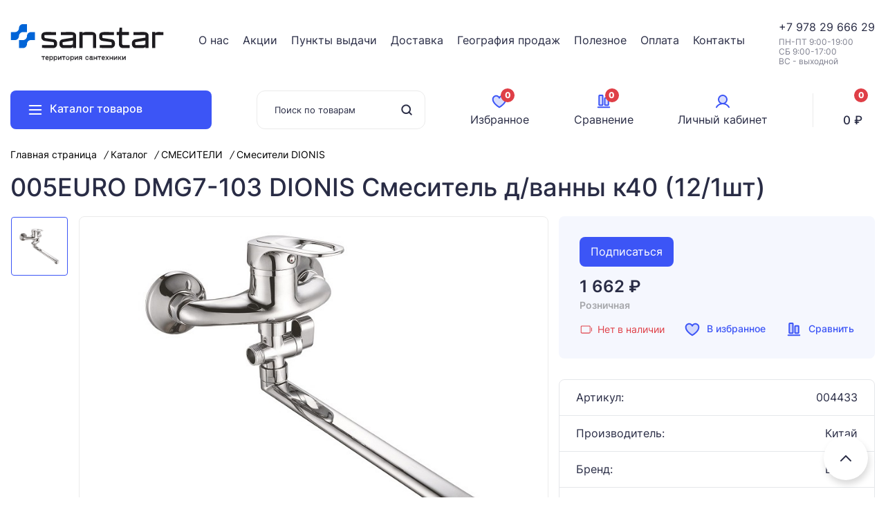

--- FILE ---
content_type: text/html; charset=UTF-8
request_url: https://san82.ru/catalog/smesiteli_dionis/005euro__dmg7-103__dionis_smesitel%27__d_vanny__k40____%2812%29/
body_size: 25248
content:

<!DOCTYPE html>
<html xml:lang="ru" lang="ru">
<head>
	<title>Каталог 005EURO  DMG7-103  DIONIS Смеситель  д/ванны  к40   (12/1шт) от магазина Sanstar</title>
	<meta name="cmsmagazine" content="23ba5200e2f0bd6a899aefc6f270df43" />
	<meta name="format-detection" content="telephone=no">
	<meta http-equiv="X-UA-Compatible" content="IE=edge" />
	<meta name="viewport" content="user-scalable=no, initial-scale=1.0, maximum-scale=1.0, width=device-width">
	<meta name="google-site-verification" content="5HB4PKjAEWD_1Ft9L7fjAw2CirubMPkJx3RvuC6Z028" />
	<meta name="yandex-verification" content="1731b82dc194a0e0" />
	<link rel="shortcut icon" type="image/x-icon" href="/favicon.ico" />
	<meta http-equiv="Content-Type" content="text/html; charset=UTF-8" />
<meta name="robots" content="index, follow" />
<meta name="keywords" content="005EURO  DMG7-103  DIONIS Смеситель  д/ванны  к40   (12/1шт), купить 005EURO  DMG7-103  DIONIS Смеситель  д/ванны  к40   (12/1шт), приобрести 005EURO  DMG7-103  DIONIS Смеситель  д/ванны  к40   (12/1шт), 005EURO  DMG7-103  DIONIS Смеситель  д/ванны  к40   (12/1шт) в различных цветах, 005EURO  DMG7-103  DIONIS Смеситель  д/ванны  к40   (12/1шт) от дистрибьютора" />
<meta name="description" content="В магазине Sanstar собран огромный каталог, где не последняя роль отведена разделу 005EURO  DMG7-103  DIONIS Смеситель  д/ванны  к40   (12/1шт), представленный официальным дистрибьютором в России" />
<link href="/bitrix/js/ui/design-tokens/dist/ui.design-tokens.min.css?171742490823463" type="text/css"  rel="stylesheet" />
<link href="/bitrix/js/ui/fonts/opensans/ui.font.opensans.min.css?16687606592320" type="text/css"  rel="stylesheet" />
<link href="/bitrix/js/main/popup/dist/main.popup.bundle.min.css?169089245326598" type="text/css"  rel="stylesheet" />
<link href="/bitrix/cache/css/s1/sant82/page_d22871c6e733abd7f618ee6347ea3cd0/page_d22871c6e733abd7f618ee6347ea3cd0_v1.css?1769153222677" type="text/css"  rel="stylesheet" />
<link href="/bitrix/cache/css/s1/sant82/default_c1521f3eb23bd101b3ed15263faf476e/default_c1521f3eb23bd101b3ed15263faf476e_v1.css?17691531781655" type="text/css"  rel="stylesheet" />
<link href="/bitrix/cache/css/s1/sant82/template_bde2e33ab1cb672293e29053a8392ab3/template_bde2e33ab1cb672293e29053a8392ab3_v1.css?1769153178114080" type="text/css"  data-template-style="true" rel="stylesheet" />
<script>if(!window.BX)window.BX={};if(!window.BX.message)window.BX.message=function(mess){if(typeof mess==='object'){for(let i in mess) {BX.message[i]=mess[i];} return true;}};</script>
<script>(window.BX||top.BX).message({"JS_CORE_LOADING":"Загрузка...","JS_CORE_NO_DATA":"- Нет данных -","JS_CORE_WINDOW_CLOSE":"Закрыть","JS_CORE_WINDOW_EXPAND":"Развернуть","JS_CORE_WINDOW_NARROW":"Свернуть в окно","JS_CORE_WINDOW_SAVE":"Сохранить","JS_CORE_WINDOW_CANCEL":"Отменить","JS_CORE_WINDOW_CONTINUE":"Продолжить","JS_CORE_H":"ч","JS_CORE_M":"м","JS_CORE_S":"с","JSADM_AI_HIDE_EXTRA":"Скрыть лишние","JSADM_AI_ALL_NOTIF":"Показать все","JSADM_AUTH_REQ":"Требуется авторизация!","JS_CORE_WINDOW_AUTH":"Войти","JS_CORE_IMAGE_FULL":"Полный размер"});</script>

<script src="/bitrix/js/main/core/core.min.js?1719314907225422"></script>

<script>BX.Runtime.registerExtension({"name":"main.core","namespace":"BX","loaded":true});</script>
<script>BX.setJSList(["\/bitrix\/js\/main\/core\/core_ajax.js","\/bitrix\/js\/main\/core\/core_promise.js","\/bitrix\/js\/main\/polyfill\/promise\/js\/promise.js","\/bitrix\/js\/main\/loadext\/loadext.js","\/bitrix\/js\/main\/loadext\/extension.js","\/bitrix\/js\/main\/polyfill\/promise\/js\/promise.js","\/bitrix\/js\/main\/polyfill\/find\/js\/find.js","\/bitrix\/js\/main\/polyfill\/includes\/js\/includes.js","\/bitrix\/js\/main\/polyfill\/matches\/js\/matches.js","\/bitrix\/js\/ui\/polyfill\/closest\/js\/closest.js","\/bitrix\/js\/main\/polyfill\/fill\/main.polyfill.fill.js","\/bitrix\/js\/main\/polyfill\/find\/js\/find.js","\/bitrix\/js\/main\/polyfill\/matches\/js\/matches.js","\/bitrix\/js\/main\/polyfill\/core\/dist\/polyfill.bundle.js","\/bitrix\/js\/main\/core\/core.js","\/bitrix\/js\/main\/polyfill\/intersectionobserver\/js\/intersectionobserver.js","\/bitrix\/js\/main\/lazyload\/dist\/lazyload.bundle.js","\/bitrix\/js\/main\/polyfill\/core\/dist\/polyfill.bundle.js","\/bitrix\/js\/main\/parambag\/dist\/parambag.bundle.js"]);
</script>
<script>BX.Runtime.registerExtension({"name":"pull.protobuf","namespace":"BX","loaded":true});</script>
<script>BX.Runtime.registerExtension({"name":"rest.client","namespace":"window","loaded":true});</script>
<script>(window.BX||top.BX).message({"pull_server_enabled":"N","pull_config_timestamp":0,"pull_guest_mode":"N","pull_guest_user_id":0});(window.BX||top.BX).message({"PULL_OLD_REVISION":"Для продолжения корректной работы с сайтом необходимо перезагрузить страницу."});</script>
<script>BX.Runtime.registerExtension({"name":"pull.client","namespace":"BX","loaded":true});</script>
<script>BX.Runtime.registerExtension({"name":"pull","namespace":"window","loaded":true});</script>
<script>BX.Runtime.registerExtension({"name":"jquery2","namespace":"window","loaded":true});</script>
<script>BX.Runtime.registerExtension({"name":"ui.design-tokens","namespace":"window","loaded":true});</script>
<script>BX.Runtime.registerExtension({"name":"ui.fonts.opensans","namespace":"window","loaded":true});</script>
<script>BX.Runtime.registerExtension({"name":"main.popup","namespace":"BX.Main","loaded":true});</script>
<script>BX.Runtime.registerExtension({"name":"popup","namespace":"window","loaded":true});</script>
<script>(window.BX||top.BX).message({"LANGUAGE_ID":"ru","FORMAT_DATE":"DD.MM.YYYY","FORMAT_DATETIME":"DD.MM.YYYY HH:MI:SS","COOKIE_PREFIX":"BITRIX_SM","SERVER_TZ_OFFSET":"10800","UTF_MODE":"Y","SITE_ID":"s1","SITE_DIR":"\/","USER_ID":"","SERVER_TIME":1769240878,"USER_TZ_OFFSET":0,"USER_TZ_AUTO":"Y","bitrix_sessid":"804561fc659f3c39a3cd3c4b351d7ce0"});</script>


<script src="/bitrix/js/pull/protobuf/protobuf.min.js?164992510376433"></script>
<script src="/bitrix/js/pull/protobuf/model.min.js?164992510314190"></script>
<script src="/bitrix/js/rest/client/rest.client.min.js?16499251039240"></script>
<script src="/bitrix/js/pull/client/pull.client.min.js?171742416249580"></script>
<script src="/bitrix/js/main/jquery/jquery-2.2.4.min.js?166875978085578"></script>
<script src="/bitrix/js/main/popup/dist/main.popup.bundle.min.js?171742537165824"></script>
<script>BX.setJSList(["\/local\/templates\/sant82\/assets\/js\/slick.js","\/local\/templates\/sant82\/assets\/js\/jquery.fancybox.js","\/local\/templates\/sant82\/assets\/js\/jquery.mask.js","\/local\/templates\/sant82\/assets\/js\/jquery.nice-select.min.js","\/local\/templates\/sant82\/assets\/js\/script.js","\/local\/templates\/sant82\/components\/bitrix\/sale.basket.basket.line\/small\/script.js","\/local\/templates\/sant82\/components\/bitrix\/catalog.product.subscribe\/.default\/script.js"]);</script>
<script>BX.setCSSList(["\/local\/templates\/sant82\/components\/bitrix\/breadcrumb\/.default\/style.css","\/local\/templates\/sant82\/assets\/fonts\/fonts.css","\/local\/templates\/sant82\/assets\/css\/slick.css","\/local\/templates\/sant82\/assets\/css\/jquery.fancybox.css","\/local\/templates\/sant82\/assets\/css\/nice-select.min.css","\/local\/templates\/sant82\/assets\/css\/style.css","\/local\/templates\/sant82\/assets\/css\/media.css","\/local\/templates\/sant82\/components\/bitrix\/catalog.section.list\/catalog\/style.css","\/local\/templates\/sant82\/components\/bitrix\/sale.basket.basket.line\/small\/style.css","\/local\/templates\/sant82\/components\/bitrix\/catalog.product.subscribe\/.default\/style.css"]);</script>
<script type="text/javascript">
					(function () {
						"use strict";

						var counter = function ()
						{
							var cookie = (function (name) {
								var parts = ("; " + document.cookie).split("; " + name + "=");
								if (parts.length == 2) {
									try {return JSON.parse(decodeURIComponent(parts.pop().split(";").shift()));}
									catch (e) {}
								}
							})("BITRIX_CONVERSION_CONTEXT_s1");

							if (cookie && cookie.EXPIRE >= BX.message("SERVER_TIME"))
								return;

							var request = new XMLHttpRequest();
							request.open("POST", "/bitrix/tools/conversion/ajax_counter.php", true);
							request.setRequestHeader("Content-type", "application/x-www-form-urlencoded");
							request.send(
								"SITE_ID="+encodeURIComponent("s1")+
								"&sessid="+encodeURIComponent(BX.bitrix_sessid())+
								"&HTTP_REFERER="+encodeURIComponent(document.referrer)
							);
						};

						if (window.frameRequestStart === true)
							BX.addCustomEvent("onFrameDataReceived", counter);
						else
							BX.ready(counter);
					})();
				</script>



<script  src="/bitrix/cache/js/s1/sant82/template_88f08a238af57572e811721023eb95e1/template_88f08a238af57572e811721023eb95e1_v1.js?1769153178166400"></script>
<script  src="/bitrix/cache/js/s1/sant82/default_137ea953fb24475e9ac70449cac6d7da/default_137ea953fb24475e9ac70449cac6d7da_v1.js?176915317812450"></script>
<script>var _ba = _ba || []; _ba.push(["aid", "7eaa530754de7d3d62470055b224a470"]); _ba.push(["host", "san82.ru"]); _ba.push(["ad[ct][item]", "[base64]"]);_ba.push(["ad[ct][user_id]", function(){return BX.message("USER_ID") ? BX.message("USER_ID") : 0;}]);_ba.push(["ad[ct][recommendation]", function() {var rcmId = "";var cookieValue = BX.getCookie("BITRIX_SM_RCM_PRODUCT_LOG");var productId = 35962;var cItems = [];var cItem;if (cookieValue){cItems = cookieValue.split(".");}var i = cItems.length;while (i--){cItem = cItems[i].split("-");if (cItem[0] == productId){rcmId = cItem[1];break;}}return rcmId;}]);_ba.push(["ad[ct][v]", "2"]);(function() {var ba = document.createElement("script"); ba.type = "text/javascript"; ba.async = true;ba.src = (document.location.protocol == "https:" ? "https://" : "http://") + "bitrix.info/ba.js";var s = document.getElementsByTagName("script")[0];s.parentNode.insertBefore(ba, s);})();</script>


													</head>
<body>
<div id="panel"></div>

<header>
	<div class="wrapper">
		<div class="header-top">
 			<div class="header-logo">
 				<a href="/">
					<img alt="Sanstar" src="/include/logo.svg"> 				</a>
 			</div>
			 
<ul class="header-menu">
			<li ><a href="/about/">О нас</a></li>
			<li ><a href="/specials/">Акции</a></li>
			<li ><a href="/about/pvz/">Пункты выдачи</a></li>
			<li ><a href="/about/delivery/">Доставка</a></li>
			<li ><a href="/about/geo/">География продаж</a></li>
			<li ><a href="/about/healthy/">Полезное</a></li>
			<li ><a href="/about/payment">Оплата</a></li>
			<li ><a href="/about/contacts/">Контакты</a></li>
	</ul>
 			<div class="header-phone">
				<a href="tel:+79781470294">+7&nbsp;</a>978 29 666 29<br> 				<div class="time">
					ПН-ПТ 9:00-19:00<br>
СБ 9:00-17:00<br>
ВС - выходной<br> 				</div>
 			</div>
		</div>
	</div>
	<div class="header-height">
	<div class="header-fixed">
		<div class="wrapper">
			<div class="header-bottom">
				<div class="catalog-btn"><i class="icon-list"></i> Каталог товаров</div>
				<div class="catalog-fixed">
				<div class="catalog-menu">
    <ul class="category-menu">
		    	   	<li><a href="/catalog/teploizolyatsiya/">
	   		<span class="category-icon">
	   				   				<img src="/local/templates/sant82/assets/images/image-not-found.svg" alt="">
	   				   		</span> 

	   		</a>

				   					   		<ul class="subcategory"> 
				   						   			<li><a href="/catalog/kranbuksy_ruchki_i_pereklyuchateli_dusha/"></a></li>
				   					   		</ul>
		   					
	   	</li>
		    	   	<li><a href="/catalog/aksessuary_v_vannuyu_komnatu/">
	   		<span class="category-icon">
	   				   				<img src="/upload/uf/44f/pxrb18rkjv1lfqwg9661c3dud7u3g9ru.svg" alt="АКСЕССУАРЫ В ВАННУЮ КОМНАТУ">
	   				   		</span> 

	   		АКСЕССУАРЫ В ВАННУЮ КОМНАТУ</a>

				   					   		<ul class="subcategory"> 
				   						   			<li><a href="/catalog/aksessuary_na_prisoske/">Аксессуары на присоске</a></li>
				   						   			<li><a href="/catalog/vantuzy_santekhnicheskie/">Вантузы сантехнические</a></li>
				   						   			<li><a href="/catalog/vedra_santekhnicheskie/">Ведра сантехнические</a></li>
				   						   			<li><a href="/catalog/derzhateli_bumagi_i_polotenets/">Держатели бумаги и полотенец</a></li>
				   						   			<li><a href="/catalog/dozatory_dlya_zhidkogo_myla/">Дозаторы для жидкого мыла</a></li>
				   						   			<li><a href="/catalog/ershi_santekhnicheskie/">Ерши сантехнические</a></li>
				   						   			<li><a href="/catalog/karnizy_v_vannuyu_komnatu/">Карнизы в ванную комнату</a></li>
				   						   			<li><a href="/catalog/kryuchki_i_planki/">Крючки и планки</a></li>
				   						   			<li><a href="/catalog/mylnitsy_i_stakany/">Мыльницы и стаканы</a></li>
				   						   			<li><a href="/catalog/nabory_aksessuarov/">Наборы аксессуаров</a></li>
				   						   			<li><a href="/catalog/polki_dlya_vannoy_komnaty/">Полки для ванной комнаты</a></li>
				   						   			<li><a href="/catalog/poruchni_dlya_vannoy_komnaty/">Поручни для ванной комнаты</a></li>
				   						   			<li><a href="/catalog/sushilki_dlya_ruk_i_feny/">Сушилки для рук и фены</a></li>
				   						   			<li><a href="/catalog/shtory_dlya_vannoy_komnaty/">Шторы для ванной комнаты</a></li>
				   					   		</ul>
		   					
	   	</li>
		    	   	<li><a href="/catalog/armatura_bachka_unitaza/">
	   		<span class="category-icon">
	   				   				<img src="/upload/uf/8ae/cb1f29qbf34ij74yelpn8xjt0xvk67v1.svg" alt="АРМАТУРА БАЧКА УНИТАЗА">
	   				   		</span> 

	   		АРМАТУРА БАЧКА УНИТАЗА</a>

				   					   		<ul class="subcategory"> 
				   						   			<li><a href="/catalog/armatura_dlya_bachka_unitaza_uklad/">Арматура для бачка унитаза  УКЛАД</a></li>
				   						   			<li><a href="/catalog/armatura_dlya_bachka_unitaza_robinet/">Арматура для бачка унитаза ROBINET</a></li>
				   						   			<li><a href="/catalog/armatura_dlya_bachka_unitaza_unicorn/">Арматура для бачка унитаза UNICORN</a></li>
				   						   			<li><a href="/catalog/armatura_dlya_bachka_unitaza_unicorn_professional/">Арматура для бачка унитаза UNICORN PROFESSIONAL</a></li>
				   					   		</ul>
		   					
	   	</li>
		    	   	<li><a href="/catalog/ventilya_i_zadvizhki/">
	   		<span class="category-icon">
	   				   				<img src="/upload/uf/485/ocf2zbej2xrqi7djrcovyi19cb2dgbsh.svg" alt="ВЕНТИЛЯ И ЗАДВИЖКИ">
	   				   		</span> 

	   		ВЕНТИЛЯ И ЗАДВИЖКИ</a>

				   					   		<ul class="subcategory"> 
				   						   			<li><a href="/catalog/ventilya_aqualink/">Вентиля  Aqualink</a></li>
				   						   			<li><a href="/catalog/ventilya_bologoe/">Вентиля  Бологое</a></li>
				   						   			<li><a href="/catalog/ventilya_profactor/">Вентиля Profactor</a></li>
				   						   			<li><a href="/catalog/ventilya_rm/">Вентиля RM</a></li>
				   					   		</ul>
		   					
	   	</li>
		    	   	<li><a href="/catalog/vodonagrevateli_boylery/">
	   		<span class="category-icon">
	   				   				<img src="/upload/uf/d6c/euy778xc7e90r3qme3c2up41fz9ojgow.svg" alt="ВОДОНАГРЕВАТЕЛИ   (Бойлеры)">
	   				   		</span> 

	   		ВОДОНАГРЕВАТЕЛИ   (Бойлеры)</a>

				   					   		<ul class="subcategory"> 
				   						   			<li><a href="/catalog/vodonagrevateli_elektricheskie/">Водонагреватели электрические</a></li>
				   						   			<li><a href="/catalog/protochnye_vodonagrevateli/">Проточные водонагреватели</a></li>
				   					   		</ul>
		   					
	   	</li>
		    	   	<li><a href="/catalog/vodoslivnaya_armatura/">
	   		<span class="category-icon">
	   				   				<img src="/upload/uf/75a/e6lz11etlddpomcyp3kjad2lnolo9zr7.svg" alt="ВОДОСЛИВНАЯ АРМАТУРА">
	   				   		</span> 

	   		ВОДОСЛИВНАЯ АРМАТУРА</a>

				   					   		<ul class="subcategory"> 
				   						   			<li><a href="/catalog/gofra_kanalizatsionnaya/">Гофра канализационная</a></li>
				   						   			<li><a href="/catalog/gofry_dlya_unitaza/">Гофры для унитаза</a></li>
				   						   			<li><a href="/catalog/donnye_klapana/">Донные клапана</a></li>
				   						   			<li><a href="/catalog/sifony_unicorn/">Сифоны  UNICORN</a></li>
				   						   			<li><a href="/catalog/sifony_zegor/">Сифоны  ZEGOR</a></li>
				   						   			<li><a href="/catalog/sifony_metallicheskie/">Сифоны металлические</a></li>
				   						   			<li><a href="/catalog/shlangi_dlya_stiralnykh_mashin/">Шланги для стиральных машин</a></li>
				   					   		</ul>
		   					
	   	</li>
		    	   	<li><a href="/catalog/gazovye_krany_i_oborudovanie/">
	   		<span class="category-icon">
	   				   				<img src="/upload/uf/884/ddjuki4wn8iuzswr8krif1cittk01bwa.svg" alt="ГАЗОВЫЕ КРАНЫ И ОБОРУДОВАНИЕ">
	   				   		</span> 

	   		ГАЗОВЫЕ КРАНЫ И ОБОРУДОВАНИЕ</a>

				   					   		<ul class="subcategory"> 
				   						   			<li><a href="/catalog/dielektriki/">Диэлектрики</a></li>
				   						   			<li><a href="/catalog/krany_gazovye/">Краны газовые</a></li>
				   						   			<li><a href="/catalog/filtra_gazovye/">Фильтра газовые</a></li>
				   					   		</ul>
		   					
	   	</li>
		    	   	<li><a href="/catalog/dushevye_stoyki_i_sistemy/">
	   		<span class="category-icon">
	   				   				<img src="/upload/uf/0ce/wic6ei61e0wfs6m79wfm00zcl8v5bunq.svg" alt="ДУШЕВЫЕ СТОЙКИ И СИСТЕМЫ">
	   				   		</span> 

	   		ДУШЕВЫЕ СТОЙКИ И СИСТЕМЫ</a>

				   					   		<ul class="subcategory"> 
				   						   			<li><a href="/catalog/dushevye_stoyki/">Душевые стойки</a></li>
				   						   			<li><a href="/catalog/dush_sistemy_fmark/">Душ. системы FMARK</a></li>
				   						   			<li><a href="/catalog/dush_sistemy_haiba/">Душ. системы HAIBA</a></li>
				   						   			<li><a href="/catalog/dush_sistemy_savol/">Душ. системы SAVOL</a></li>
				   						   			<li><a href="/catalog/dush_sistemy_trigor/">Душ. системы TRIGOR</a></li>
				   						   			<li><a href="/catalog/dushevye_sistemy_raznoe/">Душевые системы   РАЗНОЕ</a></li>
				   					   		</ul>
		   					
	   	</li>
		    	   	<li><a href="/catalog/zerkala_v_vannuyu_komnatu/">
	   		<span class="category-icon">
	   				   				<img src="/upload/uf/025/f7jcsi5o2xxtghzus87q8qxq1y58vi0g.svg" alt="ЗEРКAЛA В ВАННУЮ КОМНАТУ">
	   				   		</span> 

	   		ЗEРКAЛA В ВАННУЮ КОМНАТУ</a>

				   					   		<ul class="subcategory"> 
				   						   			<li><a href="/catalog/zerkala_v_vannuyu_komnatu_vl/">Зеркала в ванную комнату</a></li>
				   						   			<li><a href="/catalog/zerkalnye_nabory_v_vannuyu_komnatu/">Зеркальные наборы в ванную комнату</a></li>
				   						   			<li><a href="/catalog/sensornye_zerkala_v_vannuyu_komnatu/">Сенсорные зеркала в ванную комнату</a></li>
				   					   		</ul>
		   					
	   	</li>
		    	   	<li><a href="/catalog/inzhenernoe_oborudovanie/">
	   		<span class="category-icon">
	   				   				<img src="/upload/uf/748/8xl02u4ivnadnidu3z1yk6ltdgjsozn4.svg" alt="ИНЖЕНЕРНОЕ ОБОРУДОВАНИЕ">
	   				   		</span> 

	   		ИНЖЕНЕРНОЕ ОБОРУДОВАНИЕ</a>

				   					   		<ul class="subcategory"> 
				   						   			<li><a href="/catalog/zaporno_reguliruemaya_armatura/">Запорно-регулируемая арматура</a></li>
				   						   			<li><a href="/catalog/izmeritelnye_pribory/">Измерительные приборы</a></li>
				   						   			<li><a href="/catalog/klapana_na_emkost/">Клапана на емкость</a></li>
				   						   			<li><a href="/catalog/klapana_obratnye/">Клапана обратные</a></li>
				   						   			<li><a href="/catalog/filtra_gruboy_i_tonkoy_ochistki/">Фильтра грубой и тонкой очистки</a></li>
				   					   		</ul>
		   					
	   	</li>
		    	   	<li><a href="/catalog/kanalizatsionnye_sistemy/">
	   		<span class="category-icon">
	   				   				<img src="/upload/uf/782/cqih38qdpbbosqpivq6qrwxttc1w79tl.svg" alt="КАНАЛИЗАЦИОННЫЕ СИСТЕМЫ">
	   				   		</span> 

	   		КАНАЛИЗАЦИОННЫЕ СИСТЕМЫ</a>

				   					   		<ul class="subcategory"> 
				   						   			<li><a href="/catalog/kanalizatsiya_besshumnaya/">Канализация бесшумная</a></li>
				   						   			<li><a href="/catalog/kanalizatsiya_vnutrenyaya/">Канализация внутреняя</a></li>
				   						   			<li><a href="/catalog/kanalizatsiya_naruzhnyaya/">Канализация наружняя</a></li>
				   						   			<li><a href="/catalog/lyuki_kanalizatsionnye/">Люки канализационные</a></li>
				   						   			<li><a href="/catalog/trapy_kanalizatsionnye/">Трапы канализационные</a></li>
				   					   		</ul>
		   					
	   	</li>
		    	   	<li><a href="/catalog/komplektuyushchie_dlya_gidroboksov_i_kabin/">
	   		<span class="category-icon">
	   				   				<img src="/upload/uf/49f/kn6mbnjme4fki9f4ww0b2ucqsxgjy2u8.svg" alt="КОМПЛЕКТУЮЩИЕ ДЛЯ ГИДРОБОКСОВ И КАБИН">
	   				   		</span> 

	   		КОМПЛЕКТУЮЩИЕ ДЛЯ ГИДРОБОКСОВ И КАБИН</a>

				   					   		<ul class="subcategory"> 
				   						   			<li><a href="/catalog/aksessuary_dlya_kabin_i_gidroboksov/">Аксессуары для кабин и гидробоксов</a></li>
				   						   			<li><a href="/catalog/dushevye_roliki/">Душевые ролики</a></li>
				   						   			<li><a href="/catalog/leyki_potolochnye_dlya_gidroboksov/">Лейки потолочные для гидробоксов</a></li>
				   						   			<li><a href="/catalog/smesiteli_dlya_gidroboksov/">Смесители для гидробоксов</a></li>
				   					   		</ul>
		   					
	   	</li>
		    	   	<li><a href="/catalog/komplektuyushchie_dlya_smesiteley/">
	   		<span class="category-icon">
	   				   				<img src="/upload/uf/f9c/lbwnpd665m6hblq8cd792lg4lvybt54t.svg" alt="КОМПЛЕКТУЮЩИЕ ДЛЯ СМЕСИТЕЛЕЙ">
	   				   		</span> 

	   		КОМПЛЕКТУЮЩИЕ ДЛЯ СМЕСИТЕЛЕЙ</a>

				   					   		<ul class="subcategory"> 
				   						   			<li><a href="/catalog/aeratory_dlya_izliva/">Аэраторы для излива</a></li>
				   						   			<li><a href="/catalog/derzhateli_leyki/">Держатели лейки</a></li>
				   						   			<li><a href="/catalog/izlivy_dlya_smesiteley/">Изливы для смесителей</a></li>
				   						   			<li><a href="/catalog/kranbuksy_ruchki_i_pereklyuchateli_dusha/">Кранбуксы, ручки и переключатели душа</a></li>
				   						   			<li><a href="/catalog/krepezh_i_perekhodniki/">Крепеж и переходники</a></li>
				   						   			<li><a href="/catalog/leyki_i_nabory_dlya_dusha/">Лейки и наборы для душа</a></li>
				   						   			<li><a href="/catalog/otrazhateli_dekorativnye/">Отражатели декоративные</a></li>
				   						   			<li><a href="/catalog/shlangi_dlya_dusha/">Шланги для душа</a></li>
				   						   			<li><a href="/catalog/ekstsentriki/">Эксцентрики</a></li>
				   					   		</ul>
		   					
	   	</li>
		    	   	<li><a href="/catalog/krany_dlya_vody/">
	   		<span class="category-icon">
	   				   				<img src="/upload/uf/335/mvmi6663eqay3n68sb0bgp89m1uxp42p.svg" alt="КРАНЫ ДЛЯ ВОДЫ">
	   				   		</span> 

	   		КРАНЫ ДЛЯ ВОДЫ</a>

				   					   		<ul class="subcategory"> 
				   						   			<li><a href="/catalog/krany_polivochnye/">Краны   поливочные</a></li>
				   						   			<li><a href="/catalog/krany_pribornye/">Краны  приборные</a></li>
				   						   			<li><a href="/catalog/krany_s_amerikankoy/">Краны  с американкой</a></li>
				   						   			<li><a href="/catalog/krany_dlya_polotentsesushiteley/">Краны для полотенцесушителей</a></li>
				   						   			<li><a href="/catalog/krany_sharovye_eco/">Краны шаровые   ECO</a></li>
				   						   			<li><a href="/catalog/krany_sharovye_polmark/">КРАНЫ ШАРОВЫЕ   POLMARK</a></li>
				   						   			<li><a href="/catalog/krany_sharovye_raftec_black/">Краны шаровые   RAFTEC  BLACK</a></li>
				   						   			<li><a href="/catalog/krany_sharovye_valfex/">Краны шаровые   VALFEX</a></li>
				   						   			<li><a href="/catalog/krany_sharovye_raftec_gold/">Краны шаровые  RAFTEC  GOLD</a></li>
				   						   			<li><a href="/catalog/krany_sharovye_tebo/">Краны шаровые  TEBO</a></li>
				   						   			<li><a href="/catalog/krany_sharovye_zegor/">Краны шаровые  ZEGOR</a></li>
				   					   		</ul>
		   					
	   	</li>
		    	   	<li><a href="/catalog/kukhonnye_moyki/">
	   		<span class="category-icon">
	   				   				<img src="/upload/uf/66d/63zvzskrmic726exr5rcu02bie9322j3.svg" alt="КУХОННЫЕ МОЙКИ">
	   				   		</span> 

	   		КУХОННЫЕ МОЙКИ</a>

				   					   		<ul class="subcategory"> 
				   						   			<li><a href="/catalog/kamennye_moyki_glanz/">Каменные мойки GLANZ</a></li>
				   						   			<li><a href="/catalog/kamennye_moyki_rado_luxe/">Каменные мойки RADO LUXE</a></li>
				   						   			<li><a href="/catalog/moyki_iz_nerzhaveyushchey_stali_rado_luxe_nakladnye_i_vreznye/">Мойки из нержавеющей стали   RADO LUXE  (накладные и врезные)</a></li>
				   						   			<li><a href="/catalog/moyki_iz_nerzhaveyushchey_stali_rado_luxe_seriya_professional/">Мойки из нержавеющей стали   RADO LUXE (серия PROFESSIONAL)</a></li>
				   						   			<li><a href="/catalog/moyki_iz_nerzhaveyushchey_stali_rossiya/">Мойки из нержавеющей стали (Россия)</a></li>
				   						   			<li><a href="/catalog/moyki_iz_nerzhaveyushchey_stali_mixline_vreznye/">Мойки из нержавеющей стали MIXLINE (врезные)</a></li>
				   						   			<li><a href="/catalog/moyki_iz_nerzhaveyushchey_stali_mixline_nakladnye/">Мойки из нержавеющей стали MIXLINE (накладные)</a></li>
				   						   			<li><a href="/catalog/moyki_iz_nerzhaveyushchey_stali_mixline_pro/">Мойки из нержавеющей стали MIXLINE PRO</a></li>
				   						   			<li><a href="/catalog/moyki_iz_nerzhaveyushchey_stali_profsan/">Мойки из нержавеющей стали PROFSAN</a></li>
				   						   			<li><a href="/catalog/moyki_iz_nerzhaveyushchey_stali_savol_fmark/">Мойки из нержавеющей стали SAVOL, FMARK</a></li>
				   					   		</ul>
		   					
	   	</li>
		    	   	<li><a href="/catalog/mebel_dlya_vannykh_komnat_i_kukhni/">
	   		<span class="category-icon">
	   				   				<img src="/upload/uf/802/dvmhen33dfmqddpa0f4qhryvhb2v14rb.svg" alt="МЕБЕЛЬ ДЛЯ  ВАННЫХ  КОМНАТ И КУХНИ">
	   				   		</span> 

	   		МЕБЕЛЬ ДЛЯ  ВАННЫХ  КОМНАТ И КУХНИ</a>

				   					   		<ul class="subcategory"> 
				   						   			<li><a href="/catalog/kukhonnye_tumby_pod_moyki_na_nozhkakh/">Кухонные тумбы под мойки (на ножках)</a></li>
				   						   			<li><a href="/catalog/mebel_dlya_vannoy_komnaty_rado_luxe/">Мебель  для ванной комнаты  RADO LUXE</a></li>
				   						   			<li><a href="/catalog/mebel_dlya_vannoy_komnaty_rado_luxe_emal/">Мебель  для ванной комнаты  RADO LUXE (ЭМАЛЬ)</a></li>
				   						   			<li><a href="/catalog/mebel_dlya_vannoy_komnaty_tersan/">Мебель для ванной комнаты   TERSAN</a></li>
				   						   			<li><a href="/catalog/mebel_dlya_vannoy_komnaty_akvadom/">Мебель для ванной комнаты   АКВАДОМ</a></li>
				   						   			<li><a href="/catalog/mebel_dlya_vannoy_komnaty_misty/">Мебель для ванной комнаты  MISTY</a></li>
				   						   			<li><a href="/catalog/mebel_dlya_vannoy_komnaty_brevita/">Мебель для ванной комнаты BREVITA</a></li>
				   					   		</ul>
		   					
	   	</li>
		    	   	<li><a href="/catalog/metalloplastik/">
	   		<span class="category-icon">
	   				   				<img src="/upload/uf/854/9zj1nw716q0ux84zpaovrmpeclvdsdi7.svg" alt="МЕТАЛЛОПЛАСТИК">
	   				   		</span> 

	   		МЕТАЛЛОПЛАСТИК</a>

				   					   		<ul class="subcategory"> 
				   						   			<li><a href="/catalog/krany_sharovye_dlya_metalloplastika/">Краны шаровые для металлопластика</a></li>
				   						   			<li><a href="/catalog/truba_metalloplastikovaya/">Труба металлопластиковая</a></li>
				   						   			<li><a href="/catalog/fiting_dlya_metalloplastika_altstrim/">Фитинг для металлопластика  АЛЬТСТРИМ</a></li>
				   						   			<li><a href="/catalog/fiting_dlya_metalloplastika_otmo/">Фитинг для металлопластика ОТМО</a></li>
				   					   		</ul>
		   					
	   	</li>
		    	   	<li><a href="/catalog/montazhnoe_oborudovanie/">
	   		<span class="category-icon">
	   				   				<img src="/upload/uf/e04/pne00vlmoelo2ecn6wj0ubr62e8m3zuq.svg" alt="МОНТАЖНОЕ ОБОРУДОВАНИЕ">
	   				   		</span> 

	   		МОНТАЖНОЕ ОБОРУДОВАНИЕ</a>

				   					   		<ul class="subcategory"> 
				   						   			<li><a href="/catalog/nasadki_dlya_payalnikov_i_zachistki/">Насадки для паяльников и зачистки</a></li>
				   						   			<li><a href="/catalog/nozhnitsy_kalibratory_i_klyuchi/">Ножницы, калибраторы и ключи</a></li>
				   						   			<li><a href="/catalog/svarochnye_apparaty/">Сварочные аппараты</a></li>
				   					   		</ul>
		   					
	   	</li>
		    	   	<li><a href="/catalog/nasosnoe_oborudovanie/">
	   		<span class="category-icon">
	   				   				<img src="/upload/uf/85a/gs14i0h422w0kqkydq4t5ew8pefzhewo.svg" alt="НАСОСНОЕ ОБОРУДОВАНИЕ">
	   				   		</span> 

	   		НАСОСНОЕ ОБОРУДОВАНИЕ</a>

				   					   		<ul class="subcategory"> 
				   						   			<li><a href="/catalog/kanalizatsionnye_ustanovki/">Канализационные установки</a></li>
				   						   			<li><a href="/catalog/komplektuyushchie_k_nasosam/">Комплектующие к насосам</a></li>
				   						   			<li><a href="/catalog/membrannye_baki_i_gidroakkumulyatory/">Мембранные баки и гидроаккумуляторы</a></li>
				   						   			<li><a href="/catalog/nasosy_vibratsionnye/">Насосы вибрационные</a></li>
				   						   			<li><a href="/catalog/nasosy_drenazhnye_i_fekalnye/">Насосы дренажные и фекальные</a></li>
				   						   			<li><a href="/catalog/nasosy_poverkhnostnye_i_stantsii/">Насосы поверхностные и станции</a></li>
				   						   			<li><a href="/catalog/nasosy_povysheniya_davleniya/">Насосы повышения давления</a></li>
				   						   			<li><a href="/catalog/nasosy_pogruzhnye_skvazhinnye/">Насосы погружные скважинные</a></li>
				   						   			<li><a href="/catalog/nasosy_tsirkulyatsionnye/">Насосы циркуляционные</a></li>
				   					   		</ul>
		   					
	   	</li>
		    	   	<li><a href="/catalog/pnd_truba_i_fiting/">
	   		<span class="category-icon">
	   				   				<img src="/upload/uf/7f1/roomzzky7sm38clyweo2akysde27d47w.svg" alt="ПНД ТРУБА И ФИТИНГ">
	   				   		</span> 

	   		ПНД ТРУБА И ФИТИНГ</a>

				   					   		<ul class="subcategory"> 
				   						   			<li><a href="/catalog/krany_pnd/">Краны  ПНД</a></li>
				   						   			<li><a href="/catalog/fiting_pnd/">Фитинг  ПНД</a></li>
				   					   		</ul>
		   					
	   	</li>
		    	   	<li><a href="/catalog/podvodka_dlya_vody/">
	   		<span class="category-icon">
	   				   				<img src="/upload/uf/4b0/3ixt9zqksg3lka28n76wt5fyz17t0fsm.svg" alt="ПОДВОДКА ДЛЯ ВОДЫ">
	   				   		</span> 

	   		ПОДВОДКА ДЛЯ ВОДЫ</a>

				   					   		<ul class="subcategory"> 
				   						   			<li><a href="/catalog/shlangi_dlya_vody_altstream_pex/">Шланги для воды ALTSTREAM   (PEX)</a></li>
				   						   			<li><a href="/catalog/shlangi_dlya_vody_raftec/">Шланги для воды RAFTEC</a></li>
				   						   			<li><a href="/catalog/shlangi_dlya_vody_v_silikone_aqualine/">Шланги для воды в силиконе AQUALINE</a></li>
				   						   			<li><a href="/catalog/shlangi_dlya_vody_v_silikone_elka/">Шланги для воды в силиконе ELKA</a></li>
				   					   		</ul>
		   					
	   	</li>
		    	   	<li><a href="/catalog/podvodka_dlya_gaza/">
	   		<span class="category-icon">
	   				   				<img src="/upload/uf/77d/ngcsw4m3jjmbvy2dygum5pwdfidn3wlz.svg" alt="ПОДВОДКА ДЛЯ ГАЗА">
	   				   		</span> 

	   		ПОДВОДКА ДЛЯ ГАЗА</a>

				   					   		<ul class="subcategory"> 
				   						   			<li><a href="/catalog/shlangi_dlya_gaza_pvkh_zheltye/">Шланги для газа ПВХ (желтые)</a></li>
				   						   			<li><a href="/catalog/shlangi_dlya_gaza_silfonnye_metallicheskie/">Шланги для газа сильфонные (металлические)</a></li>
				   					   		</ul>
		   					
	   	</li>
		    	   	<li><a href="/catalog/polipropilen/">
	   		<span class="category-icon">
	   				   				<img src="/upload/uf/a8b/1aul60komdk0b3m4skdzdfbfbqfhymtq.svg" alt="ПОЛИПРОПИЛЕН">
	   				   		</span> 

	   		ПОЛИПРОПИЛЕН</a>

				   					   		<ul class="subcategory"> 
				   						   			<li><a href="/catalog/ppr_berke_kalde_turtsiya/">ППР   BERKE/KALDE   (ТУРЦИЯ)</a></li>
				   						   			<li><a href="/catalog/ppr_politek_truba/">ППР   ELKA</a></li>
				   						   			<li><a href="/catalog/ppr_tebo/">ППР   TEBO</a></li>
				   					   		</ul>
		   					
	   	</li>
		    	   	<li><a href="/catalog/polotentsesushiteli/">
	   		<span class="category-icon">
	   				   				<img src="/upload/uf/f8a/8tmx5iil6k0f18kfkg2icv45q682jpbs.jpeg" alt="ПОЛОТЕНЦЕСУШИТЕЛИ">
	   				   		</span> 

	   		ПОЛОТЕНЦЕСУШИТЕЛИ</a>

				   					   		<ul class="subcategory"> 
				   						   			<li><a href="/catalog/polotentsesushiteli_sus/">Полотенцесушители SUS</a></li>
				   						   			<li><a href="/catalog/polotentsesushitel_svv/">Полотенцесушители SVV</a></li>
				   					   		</ul>
		   					
	   	</li>
		    	   	<li><a href="/catalog/radiatory_i_komplektuyushchie/">
	   		<span class="category-icon">
	   				   				<img src="/upload/uf/592/pnrfeaj0gbadxvyf65ck113nxqu6ic8f.svg" alt="РАДИАТОРЫ И КОМПЛЕКТУЮЩИЕ">
	   				   		</span> 

	   		РАДИАТОРЫ И КОМПЛЕКТУЮЩИЕ</a>

				   					   		<ul class="subcategory"> 
				   						   			<li><a href="/catalog/komplektuyushchie_k_radiatoram/">Комплектующие к радиаторам</a></li>
				   						   			<li><a href="/catalog/krany_radiatornye_i_termogolovki/">Краны радиаторные и термоголовки</a></li>
				   						   			<li><a href="/catalog/radiatory_alyuminievye/">Радиаторы алюминиевые</a></li>
				   						   			<li><a href="/catalog/radiatory_bimetallicheskie/">Радиаторы биметаллические</a></li>
				   						   			<li><a href="/catalog/radiatory_stalnye_valfex_bokovoe_podklyuchenie/">Радиаторы стальные  VALFEX (боковое подключение)</a></li>
				   						   			<li><a href="/catalog/radiatory_stalnye_rd_plast_bokovoe_podklyuchenie/">Радиаторы стальные RD-PLAST (боковое подключение)</a></li>
				   						   			<li><a href="/catalog/radiatory_stalnye_rd_plast_nizhnee_podklyuchenie/">Радиаторы стальные RD-PLAST (нижнее подключение)</a></li>
				   					   		</ul>
		   					
	   	</li>
		    	   	<li><a href="/catalog/rasprodazha/">
	   		<span class="category-icon">
	   				   				<img src="/upload/uf/1bf/dvssp8cpryaat4n8o8yxwbgltdqfxprb.svg" alt="РАСПРОДАЖА">
	   				   		</span> 

	   		РАСПРОДАЖА</a>

				   					   		<ul class="subcategory"> 
				   						   			<li><a href="/catalog/smesiteli_raznoe/">.Смесители   РАЗНОЕ</a></li>
				   						   			<li><a href="/catalog/dush_sistemy_dikalan/">Душ. системы DIKALAN</a></li>
				   						   			<li><a href="/catalog/kamennye_moyki_granalliance/">Каменные мойки GranAlliance</a></li>
				   						   			<li><a href="/catalog/kollektornye_gruppy_polmark/">Коллекторные группы POLMARK</a></li>
				   						   			<li><a href="/catalog/kollektornye_gruppy/">Коллекторные группы PROFACTOR</a></li>
				   						   			<li><a href="/catalog/kollektornye_gruppy_sis/">Коллекторные группы SIS</a></li>
				   						   			<li><a href="/catalog/krany_sharovye_valfex/">Краны шаровые   VALFEX</a></li>
				   						   			<li><a href="/catalog/moyki_iz_nerzhaveyushchey_stali_granallians_3_0/">Мойки из нержавеющей стали GranAllians 3.0</a></li>
				   						   			<li><a href="/catalog/moyki_iz_nerzhaveyushchey_stali_hoffger_3_0/">Мойки из нержавеющей стали Hoffger 3.0</a></li>
				   						   			<li><a href="/catalog/polki_v_vannuyu_komnatu_classic_latun_khrom/">Полки в ванную комнату Classic (латунь/хром)</a></li>
				   						   			<li><a href="/catalog/ppr_politek_truba/">ППР   ELKA</a></li>
				   						   			<li><a href="/catalog/ppr_ever_plast/">ППР   EVER PLAST</a></li>
				   						   			<li><a href="/catalog/ppr_rd_plast/">ППР   RD-PLAST</a></li>
				   						   			<li><a href="/catalog/ppr_seryy_kalde/">ППР  СЕРЫЙ KALDE</a></li>
				   						   			<li><a href="/catalog/ppr_ever_plast/">РАСПРОДАЖА. ППР</a></li>
				   						   			<li><a href="/catalog/sanfayans_raznoe/">САНФАЯНС РАЗНОЕ</a></li>
				   						   			<li><a href="/catalog/smesiteli_oute_psm/">Смесители   OUTE,ПСМ</a></li>
				   						   			<li><a href="/catalog/smesiteli_tsarsberg/">Смесители   TSARSBERG</a></li>
				   						   			<li><a href="/catalog/smesiteli_landberg/">Смесители LANDBERG</a></li>
				   						   			<li><a href="/catalog/tyulpany_gesso_i_vkz/">Тюльпаны GESSO И ВКЗ</a></li>
				   						   			<li><a href="/catalog/filtratsiya_vody_aquafilter_polsha/">Фильтрация воды AQUAFILTER (Польша)</a></li>
				   						   			<li><a href="/catalog/fiting_nikelirovannyy_raftec/">Фитинг никелированный  RAFTEC</a></li>
				   						   			<li><a href="/catalog/shlangi_dlya_vody_vertum/">Шланги для воды VERTUM</a></li>
				   						   			<li><a href="/catalog/shlangi_dlya_vody_v_silikone_aqualine/">Шланги для воды в силиконе AQUALINE</a></li>
				   					   		</ul>
		   					
	   	</li>
		    	   	<li><a href="/catalog/raskhodnye_materialy/">
	   		<span class="category-icon">
	   				   				<img src="/upload/uf/e25/i0d2zz77f5qyu102sc7yzbna6wwondce.svg" alt="РАСХОДНЫЕ МАТЕРИАЛЫ">
	   				   		</span> 

	   		РАСХОДНЫЕ МАТЕРИАЛЫ</a>

				   					   		<ul class="subcategory"> 
				   						   			<li><a href="/catalog/aksessuary_k_rakovinam_i_moykam/">Аксессуары к раковинам и мойкам</a></li>
				   						   			<li><a href="/catalog/krepezhnye_elementy/">Крепежные элементы</a></li>
				   						   			<li><a href="/catalog/rezinotekhnicheskie_izdeliya/">Резинотехнические изделия</a></li>
				   						   			<li><a href="/catalog/uplotnitelnye_materialy/">Уплотнительные материалы</a></li>
				   					   		</ul>
		   					
	   	</li>
		    	   	<li><a href="/catalog/rukomoyniki_dachnye/">
	   		<span class="category-icon">
	   				   				<img src="/upload/uf/672/9bxx5dbq8v9xgg467dpwe5s257xn2lsg.svg" alt="РУКОМОЙНИКИ ДАЧНЫЕ">
	   				   		</span> 

	   		РУКОМОЙНИКИ ДАЧНЫЕ</a>

				   					   		<ul class="subcategory"> 
				   					   		</ul>
		   					
	   	</li>
		    	   	<li><a href="/catalog/sadovyy_inventar/">
	   		<span class="category-icon">
	   				   				<img src="/local/templates/sant82/assets/images/image-not-found.svg" alt="САДОВЫЙ ИНВЕНТАРЬ">
	   				   		</span> 

	   		САДОВЫЙ ИНВЕНТАРЬ</a>

				   					   		<ul class="subcategory"> 
				   						   			<li><a href="/catalog/bulava_pryamaya_1_2_3_4/">Булава прямая   1/2-3/4</a></li>
				   						   			<li><a href="/catalog/bulava_uglovaya_1_2_3_4/">Булава угловая   1/2-3/4</a></li>
				   						   			<li><a href="/catalog/leyka_dlya_dusha_9sm_zelenaya/">Лейка для душа  9см зеленая</a></li>
				   						   			<li><a href="/catalog/leyka_dlya_dusha_11sm_gigant_fioletovaya/">Лейка для душа 11см  Гигант фиолетовая</a></li>
				   						   			<li><a href="/catalog/ulitka_polivochnaya_11_sm_krasnaya/">Улитка поливочная 11 см красная</a></li>
				   						   			<li><a href="/catalog/ulitka_polivochnaya_13_sm_rozovaya/">Улитка поливочная 13 см розовая</a></li>
				   						   			<li><a href="/catalog/shtutser_plastikovyy_naruzhnyaya_rezba_1_2_pod_shlang_20kh25/">Штуцер пластиковый наружняя резьба 1/2 под шланг 20х25</a></li>
				   						   			<li><a href="/catalog/shtutser_plastikovyy_naruzhnyaya_rezba_3_4_pod_shlang_20kh25/">Штуцер пластиковый наружняя резьба 3/4 под шланг 20х25</a></li>
				   						   			<li><a href="/catalog/shtutser_soedinitelnyy_plastikovyy_razyem_pozharnyy_pod_shlang_16kh20/">Штуцер соединительный пластиковый разъём пожарный под шланг 16х20</a></li>
				   						   			<li><a href="/catalog/shtutser_soedinitelnyy_plastikovyy_razyem_rezbovoy_pod_shlang_20kh25/">Штуцер соединительный пластиковый разъём резьбовой под шланг 20х25</a></li>
				   					   		</ul>
		   					
	   	</li>
		    	   	<li><a href="/catalog/sanfayans_rakoviny_i_umyvalniki/">
	   		<span class="category-icon">
	   				   				<img src="/upload/uf/657/hgffahlgj7u8v0w3qysai0ig4ttmmpy0.svg" alt="САНФАЯНС. РАКОВИНЫ И УМЫВАЛЬНИКИ">
	   				   		</span> 

	   		САНФАЯНС. РАКОВИНЫ И УМЫВАЛЬНИКИ</a>

				   					   		<ul class="subcategory"> 
				   						   			<li><a href="/catalog/mebelnye_umyvalniki/">Мебельные умывальники</a></li>
				   						   			<li><a href="/catalog/nastolnye_chashi/">Настольные чаши</a></li>
				   						   			<li><a href="/catalog/rakoviny_nad_stiralnoy_mashinoy/">Раковины над стиральной машиной</a></li>
				   					   		</ul>
		   					
	   	</li>
		    	   	<li><a href="/catalog/sanfayans_tyulpany/">
	   		<span class="category-icon">
	   				   				<img src="/upload/uf/e5e/274iyqgmvk9tfnszaxdvww9i64mzzfl3.svg" alt="САНФАЯНС. ТЮЛЬПАНЫ">
	   				   		</span> 

	   		САНФАЯНС. ТЮЛЬПАНЫ</a>

				   					   		<ul class="subcategory"> 
				   						   			<li><a href="/catalog/tyulpany_gesso_i_vkz/">Тюльпаны GESSO И ВКЗ</a></li>
				   						   			<li><a href="/catalog/tyulpany_sanita/">Тюльпаны SANITA</a></li>
				   						   			<li><a href="/catalog/tyulpany_sanita_luxe/">Тюльпаны SANITA LUXE</a></li>
				   						   			<li><a href="/catalog/tyulpany_lzsf_g_lobnya/">Тюльпаны ЛЗСФ (г. Лобня)</a></li>
				   					   		</ul>
		   					
	   	</li>
		    	   	<li><a href="/catalog/sanfayans_unitazy_i_installyatsii/">
	   		<span class="category-icon">
	   				   				<img src="/upload/uf/598/b5imgu31fj6t7pg2ydq78gx5w6rjrdbg.svg" alt="САНФАЯНС. УНИТАЗЫ И ИНСТАЛЛЯЦИИ">
	   				   		</span> 

	   		САНФАЯНС. УНИТАЗЫ И ИНСТАЛЛЯЦИИ</a>

				   					   		<ul class="subcategory"> 
				   						   			<li><a href="/catalog/bachki_dlya_unitaza/">Бачки для унитаза</a></li>
				   						   			<li><a href="/catalog/installyatsii_i_unitazy/">Инсталляции и унитазы</a></li>
				   						   			<li><a href="/catalog/unitazy_rado_luxe/">Унитазы RADO LUXE</a></li>
				   						   			<li><a href="/catalog/unitazy_sanita_g_samara/">Унитазы SANITA  г.Самара</a></li>
				   						   			<li><a href="/catalog/unitazy_sanita_luxe_g_samara/">Унитазы SANITA LUXE г.Самара</a></li>
				   						   			<li><a href="/catalog/unitazy_raznoe/">Унитазы РАЗНОЕ</a></li>
				   						   			<li><a href="/catalog/unitazy_farfor_g_lobnya/">Унитазы ФАРФОР  г.Лобня</a></li>
				   						   			<li><a href="/catalog/chashi_genuya_i_komplektuyushchie/">Чаши Генуя и комплектующие</a></li>
				   					   		</ul>
		   					
	   	</li>
		    	   	<li><a href="/catalog/sidenya_dlya_unitaza_i_vannoy/">
	   		<span class="category-icon">
	   				   				<img src="/upload/uf/09c/9xkntq27yclx05llcdfcmkmr3k7ozo1x.svg" alt="СИДЕНЬЯ ДЛЯ УНИТАЗА И ВАННОЙ">
	   				   		</span> 

	   		СИДЕНЬЯ ДЛЯ УНИТАЗА И ВАННОЙ</a>

				   					   		<ul class="subcategory"> 
				   						   			<li><a href="/catalog/sidenya_dlya_vannoy/">Сиденья для ванной</a></li>
				   						   			<li><a href="/catalog/sidenya_dlya_unitaza_zegor/">Сиденья для унитаза ZEGOR</a></li>
				   						   			<li><a href="/catalog/sidenya_dlya_unitaza_myagkie/">Сиденья для унитаза мягкие</a></li>
				   						   			<li><a href="/catalog/sidenya_dlya_unitaza_uklad_g_pskov/">Сиденья для унитаза Уклад (г. Псков)</a></li>
				   					   		</ul>
		   					
	   	</li>
		    	   	<li><a href="/catalog/smesiteli/">
	   		<span class="category-icon">
	   				   				<img src="/upload/uf/a7f/f0s8v0dv92qqwwk83qmffmn03zh0b93u.svg" alt="СМЕСИТЕЛИ">
	   				   		</span> 

	   		СМЕСИТЕЛИ</a>

				   					   		<ul class="subcategory"> 
				   						   			<li><a href="/catalog/monokrany/">Монокраны</a></li>
				   						   			<li><a href="/catalog/smesiteli_dionis/">Смесители   DIONIS</a></li>
				   						   			<li><a href="/catalog/smesiteli_dokorona/">Смесители   DOKORONA</a></li>
				   						   			<li><a href="/catalog/smesiteli_haiba/">Смесители   HAIBA</a></li>
				   						   			<li><a href="/catalog/smesiteli_oute_psm/">Смесители   OUTE,ПСМ</a></li>
				   						   			<li><a href="/catalog/smesiteli_tsarsberg/">Смесители   TSARSBERG</a></li>
				   						   			<li><a href="/catalog/smesiteli_plastikovye/">Смесители   ПЛАСТИКОВЫЕ</a></li>
				   						   			<li><a href="/catalog/smesiteli_trigor/">Смесители  TRIGOR</a></li>
				   						   			<li><a href="/catalog/smesiteli_f_mark/">Смесители F-MARK</a></li>
				   						   			<li><a href="/catalog/smesiteli_savol/">Смесители SAVOL</a></li>
				   					   		</ul>
		   					
	   	</li>
		    	   	<li><a href="/catalog/teploizolyatsiya/">
	   		<span class="category-icon">
	   				   				<img src="/upload/uf/b15/248gruuer1fwbm2g9zbhkg1db2piyuos.svg" alt="ТЕПЛОИЗОЛЯЦИЯ">
	   				   		</span> 

	   		ТЕПЛОИЗОЛЯЦИЯ</a>

				   					   		<ul class="subcategory"> 
				   						   			<li><a href="/catalog/mirelon/">Мирелон</a></li>
				   						   			<li><a href="/catalog/penopleks/">Пеноплекс</a></li>
				   						   			<li><a href="/catalog/folgoizol/">Фольгоизол</a></li>
				   					   		</ul>
		   					
	   	</li>
		    	   	<li><a href="/catalog/teplyy_pol/">
	   		<span class="category-icon">
	   				   				<img src="/upload/uf/85c/augv83ozyshi7um40cwv18s11k0hfu5l.svg" alt="ТЕПЛЫЙ ПОЛ">
	   				   		</span> 

	   		ТЕПЛЫЙ ПОЛ</a>

				   					   		<ul class="subcategory"> 
				   						   			<li><a href="/catalog/kollektora_ventelnye/">Коллектора вентельные</a></li>
				   						   			<li><a href="/catalog/kollektornye_balki/">Коллекторные балки</a></li>
				   						   			<li><a href="/catalog/kollektornye_gruppy_raftec/">Коллекторные группы RAFTEC</a></li>
				   						   			<li><a href="/catalog/kollektornye_gruppy_stt/">Коллекторные группы STT</a></li>
				   						   			<li><a href="/catalog/komplektuyushchie_k_kollektornym_gruppam/">Комплектующие к коллекторным группам</a></li>
				   						   			<li><a href="/catalog/truba_dlya_teplogo_pola/">Труба для теплого пола</a></li>
				   						   			<li><a href="/catalog/shkafy_kollektornye_altstream/">Шкафы коллекторные ALTSTREAM</a></li>
				   						   			<li><a href="/catalog/shkafy_kollektornye_rd_plast/">Шкафы коллекторные RD-Plast</a></li>
				   					   		</ul>
		   					
	   	</li>
		    	   	<li><a href="/catalog/torgovoe_oborudovanie/">
	   		<span class="category-icon">
	   				   				<img src="/upload/uf/54a/us9z7duwkfvv76yd41g11iuat07ca0hr.svg" alt="ТОРГОВОЕ ОБОРУДОВАНИЕ">
	   				   		</span> 

	   		ТОРГОВОЕ ОБОРУДОВАНИЕ</a>

				   					   		<ul class="subcategory"> 
				   					   		</ul>
		   					
	   	</li>
		    	   	<li><a href="/catalog/trosy_santekhnicheskie/">
	   		<span class="category-icon">
	   				   				<img src="/upload/uf/145/ocqzyq7yyp19rv2d2xowvj1ist1wt47u.svg" alt="ТРОСЫ САНТЕХНИЧЕСКИЕ">
	   				   		</span> 

	   		ТРОСЫ САНТЕХНИЧЕСКИЕ</a>

				   					   		<ul class="subcategory"> 
				   					   		</ul>
		   					
	   	</li>
		    	   	<li><a href="/catalog/filtratsiya_vody/">
	   		<span class="category-icon">
	   				   				<img src="/upload/uf/d7c/y8n08xr5abn9xu978lqixo4hli96u390.svg" alt="ФИЛЬТРАЦИЯ ВОДЫ">
	   				   		</span> 

	   		ФИЛЬТРАЦИЯ ВОДЫ</a>

				   					   		<ul class="subcategory"> 
				   						   			<li><a href="/catalog/komplektuyushchie_dlya_sistem_filtratsii/">Комплектующие для систем фильтрации</a></li>
				   						   			<li><a href="/catalog/filtratsiya_vody_unicorn_rossiya/">Фильтрация воды   UNICORN (Россия)</a></li>
				   						   			<li><a href="/catalog/filtratsiya_vody_akva_pro_rossiya/">Фильтрация воды  АКВА ПРО (Россия)</a></li>
				   						   			<li><a href="/catalog/filtratsiya_vody_aquafilter_polsha/">Фильтрация воды AQUAFILTER (Польша)</a></li>
				   					   		</ul>
		   					
	   	</li>
		    	   	<li><a href="/catalog/fiting_rezbovoy/">
	   		<span class="category-icon">
	   				   				<img src="/upload/uf/af0/muqxe6hl1griwkh6cdql8y1130e98zzi.svg" alt="ФИТИНГ РЕЗЬБОВОЙ">
	   				   		</span> 

	   		ФИТИНГ РЕЗЬБОВОЙ</a>

				   					   		<ul class="subcategory"> 
				   						   			<li><a href="/catalog/amerikanki/">Американки</a></li>
				   						   			<li><a href="/catalog/udliniteli/">Удлинители</a></li>
				   						   			<li><a href="/catalog/fiting_rezbovoy/">Фитинг резьбовой</a></li>
				   						   			<li><a href="/catalog/shtutsera_soedinitelnye/">Штуцера соединительные</a></li>
				   					   		</ul>
		   					
	   	</li>
		    	   	<li><a href="/catalog/khomuty_trubnye_i_remontnye/">
	   		<span class="category-icon">
	   				   				<img src="/upload/uf/2ad/6djtwr1n7v3v4m7bgpvhdl0jmfvi29ls.svg" alt="ХОМУТЫ ТРУБНЫЕ И РЕМОНТНЫЕ">
	   				   		</span> 

	   		ХОМУТЫ ТРУБНЫЕ И РЕМОНТНЫЕ</a>

				   					   		<ul class="subcategory"> 
				   						   			<li><a href="/catalog/khomuty_remontnye/">Хомуты ремонтные</a></li>
				   						   			<li><a href="/catalog/khomuty_trubnye/">Хомуты трубные</a></li>
				   					   		</ul>
		   					
	   	</li>
		</ul>
</div>
 				</div>
				<div class="catalog-overlay"></div>
				<form action="/catalog/" class="header-search" id="search">
					<input type="text" name="q" placeholder="Поиск по товарам" autocomplete="off">
					<button type="submit" class="search-btn"></button>
					<div id="search-result"></div>
				</form>
				<div class="header-icon search-opener">
					<i class="icon-search"></i>
				</div>
				<div class="search-overlay"></div>
				<a href="/personal/wishlist/" class="header-icon header-wishlist">
					<i class="icon-wishlist"><div class="count">
					<!--'start_frame_cache_wishlist'-->0<!--'end_frame_cache_wishlist'-->					</div></i>
					<span>Избранное</span>
				</a>
				<a href="/personal/compare/" class="header-icon header-compare">
					<i class="icon-compare"><div class="count">
					<!--'start_frame_cache_compare'-->0<!--'end_frame_cache_compare'-->					</div></i>
					<span>Сравнение</span>
				</a>
				<!--'start_frame_cache_auth'-->									<div class="header-icon login">
						<i class="icon-user"></i>
						<span>Личный кабинет</span>
					</div>
				 				<!--'end_frame_cache_auth'-->				<div class="header-basket">
					<script>
var bx_basketFKauiI = new BitrixSmallCart;
</script>
<div id="bx_basketFKauiI" class="bx-basket bx-opener"><!--'start_frame_cache_bx_basketFKauiI'--><div class="header-icon basket">
	<i class="icon-basket"><div class="count">0 позиций</div></i>
	<span>0 &#8381;</span>
</div>
<div class="basket-wrap">
	<div class="basket-cont">
					<div class="cart-empty">Корзина пустая!</div>
			</div>
</div><!--'end_frame_cache_bx_basketFKauiI'--></div>
<script type="text/javascript">
	bx_basketFKauiI.siteId       = 's1';
	bx_basketFKauiI.cartId       = 'bx_basketFKauiI';
	bx_basketFKauiI.ajaxPath     = '/bitrix/components/bitrix/sale.basket.basket.line/ajax.php';
	bx_basketFKauiI.templateName = 'small';
	bx_basketFKauiI.arParams     =  {'HIDE_ON_BASKET_PAGES':'N','PATH_TO_BASKET':'/personal/cart/','PATH_TO_ORDER':'/personal/order/make/','PATH_TO_PERSONAL':'/personal/','PATH_TO_PROFILE':'/personal/','PATH_TO_REGISTER':'/login/','POSITION_FIXED':'N','POSITION_HORIZONTAL':'right','POSITION_VERTICAL':'top','SHOW_AUTHOR':'Y','SHOW_DELAY':'N','SHOW_EMPTY_VALUES':'Y','SHOW_IMAGE':'Y','SHOW_NOTAVAIL':'N','SHOW_NUM_PRODUCTS':'Y','SHOW_PERSONAL_LINK':'N','SHOW_PRICE':'Y','SHOW_PRODUCTS':'Y','SHOW_SUMMARY':'Y','SHOW_TOTAL_PRICE':'Y','COMPONENT_TEMPLATE':'small','PATH_TO_AUTHORIZE':'/login/','SHOW_REGISTRATION':'Y','MAX_IMAGE_SIZE':'70','COMPOSITE_FRAME_MODE':'A','COMPOSITE_FRAME_TYPE':'AUTO','CACHE_TYPE':'A','AJAX':'N','~HIDE_ON_BASKET_PAGES':'N','~PATH_TO_BASKET':'/personal/cart/','~PATH_TO_ORDER':'/personal/order/make/','~PATH_TO_PERSONAL':'/personal/','~PATH_TO_PROFILE':'/personal/','~PATH_TO_REGISTER':'/login/','~POSITION_FIXED':'N','~POSITION_HORIZONTAL':'right','~POSITION_VERTICAL':'top','~SHOW_AUTHOR':'Y','~SHOW_DELAY':'N','~SHOW_EMPTY_VALUES':'Y','~SHOW_IMAGE':'Y','~SHOW_NOTAVAIL':'N','~SHOW_NUM_PRODUCTS':'Y','~SHOW_PERSONAL_LINK':'N','~SHOW_PRICE':'Y','~SHOW_PRODUCTS':'Y','~SHOW_SUMMARY':'Y','~SHOW_TOTAL_PRICE':'Y','~COMPONENT_TEMPLATE':'small','~PATH_TO_AUTHORIZE':'/login/','~SHOW_REGISTRATION':'Y','~MAX_IMAGE_SIZE':'70','~COMPOSITE_FRAME_MODE':'A','~COMPOSITE_FRAME_TYPE':'AUTO','~CACHE_TYPE':'A','~AJAX':'N','cartId':'bx_basketFKauiI'}; // TODO \Bitrix\Main\Web\Json::encode
	bx_basketFKauiI.closeMessage = 'Скрыть';
	bx_basketFKauiI.openMessage  = 'Раскрыть';
	bx_basketFKauiI.activate();
</script>				</div>
			</div>
		</div>
	</div>
	</div>
</header>
 
<div class="mobilemenu" id="mobilemenu">
	<div class="mobilemenu-wrap">
		<div class="mobilemenu-catalog">
			<div class="mobilemenu-btn"><i class="icon-catalog"></i> Каталог <div class="arrow"></div></div>
			
<ul class="top-mobile-menu">

        
        
                                    <li class="root parent">
                    <a href="/catalog/teploizolyatsiya/"></a>
                <ul class="subcategory">
                    
        
    
        
                                    <li>
                    <a href="/catalog/kranbuksy_ruchki_i_pereklyuchateli_dusha/">- </a>
                </li>
                    
        
    
                    </ul></li>        
                                    <li class="root parent">
                    <a href="/catalog/aksessuary_v_vannuyu_komnatu/">АКСЕССУАРЫ В ВАННУЮ КОМНАТУ</a>
                <ul class="subcategory">
                    
        
    
        
                                    <li>
                    <a href="/catalog/aksessuary_na_prisoske/">- Аксессуары на присоске</a>
                </li>
                    
        
    
        
                                    <li>
                    <a href="/catalog/vantuzy_santekhnicheskie/">- Вантузы сантехнические</a>
                </li>
                    
        
    
        
                                    <li>
                    <a href="/catalog/vedra_santekhnicheskie/">- Ведра сантехнические</a>
                </li>
                    
        
    
        
                                    <li>
                    <a href="/catalog/derzhateli_bumagi_i_polotenets/">- Держатели бумаги и полотенец</a>
                </li>
                    
        
    
        
                                    <li>
                    <a href="/catalog/dozatory_dlya_zhidkogo_myla/">- Дозаторы для жидкого мыла</a>
                </li>
                    
        
    
        
                                    <li>
                    <a href="/catalog/ershi_santekhnicheskie/">- Ерши сантехнические</a>
                </li>
                    
        
    
        
                                    <li>
                    <a href="/catalog/karnizy_v_vannuyu_komnatu/">- Карнизы в ванную комнату</a>
                </li>
                    
        
    
        
                                    <li>
                    <a href="/catalog/kryuchki_i_planki/">- Крючки и планки</a>
                </li>
                    
        
    
        
                                    <li>
                    <a href="/catalog/mylnitsy_i_stakany/">- Мыльницы и стаканы</a>
                </li>
                    
        
    
        
                                    <li>
                    <a href="/catalog/nabory_aksessuarov/">- Наборы аксессуаров</a>
                </li>
                    
        
    
        
                                    <li>
                    <a href="/catalog/polki_dlya_vannoy_komnaty/">- Полки для ванной комнаты</a>
                </li>
                    
        
    
        
                                    <li>
                    <a href="/catalog/poruchni_dlya_vannoy_komnaty/">- Поручни для ванной комнаты</a>
                </li>
                    
        
    
        
                                    <li>
                    <a href="/catalog/sushilki_dlya_ruk_i_feny/">- Сушилки для рук и фены</a>
                </li>
                    
        
    
        
                                    <li>
                    <a href="/catalog/shtory_dlya_vannoy_komnaty/">- Шторы для ванной комнаты</a>
                </li>
                    
        
    
                    </ul></li>        
                                    <li class="root parent">
                    <a href="/catalog/armatura_bachka_unitaza/">АРМАТУРА БАЧКА УНИТАЗА</a>
                <ul class="subcategory">
                    
        
    
        
                                    <li>
                    <a href="/catalog/armatura_dlya_bachka_unitaza_uklad/">- Арматура для бачка унитаза  УКЛАД</a>
                </li>
                    
        
    
        
                                    <li>
                    <a href="/catalog/armatura_dlya_bachka_unitaza_robinet/">- Арматура для бачка унитаза ROBINET</a>
                </li>
                    
        
    
        
                                    <li>
                    <a href="/catalog/armatura_dlya_bachka_unitaza_unicorn/">- Арматура для бачка унитаза UNICORN</a>
                </li>
                    
        
    
        
                                    <li>
                    <a href="/catalog/armatura_dlya_bachka_unitaza_unicorn_professional/">- Арматура для бачка унитаза UNICORN PROFESSIONAL</a>
                </li>
                    
        
    
                    </ul></li>        
                                    <li class="root parent">
                    <a href="/catalog/ventilya_i_zadvizhki/">ВЕНТИЛЯ И ЗАДВИЖКИ</a>
                <ul class="subcategory">
                    
        
    
        
                                    <li>
                    <a href="/catalog/ventilya_aqualink/">- Вентиля  Aqualink</a>
                </li>
                    
        
    
        
                                    <li>
                    <a href="/catalog/ventilya_bologoe/">- Вентиля  Бологое</a>
                </li>
                    
        
    
        
                                    <li>
                    <a href="/catalog/ventilya_profactor/">- Вентиля Profactor</a>
                </li>
                    
        
    
        
                                    <li>
                    <a href="/catalog/ventilya_rm/">- Вентиля RM</a>
                </li>
                    
        
    
                    </ul></li>        
                                    <li class="root parent">
                    <a href="/catalog/vodonagrevateli_boylery/">ВОДОНАГРЕВАТЕЛИ   (Бойлеры)</a>
                <ul class="subcategory">
                    
        
    
        
                                    <li>
                    <a href="/catalog/vodonagrevateli_elektricheskie/">- Водонагреватели электрические</a>
                </li>
                    
        
    
        
                                    <li>
                    <a href="/catalog/protochnye_vodonagrevateli/">- Проточные водонагреватели</a>
                </li>
                    
        
    
                    </ul></li>        
                                    <li class="root parent">
                    <a href="/catalog/vodoslivnaya_armatura/">ВОДОСЛИВНАЯ АРМАТУРА</a>
                <ul class="subcategory">
                    
        
    
        
                                    <li>
                    <a href="/catalog/gofra_kanalizatsionnaya/">- Гофра канализационная</a>
                </li>
                    
        
    
        
                                    <li>
                    <a href="/catalog/gofry_dlya_unitaza/">- Гофры для унитаза</a>
                </li>
                    
        
    
        
                                    <li>
                    <a href="/catalog/donnye_klapana/">- Донные клапана</a>
                </li>
                    
        
    
        
                                    <li>
                    <a href="/catalog/sifony_unicorn/">- Сифоны  UNICORN</a>
                </li>
                    
        
    
        
                                    <li>
                    <a href="/catalog/sifony_zegor/">- Сифоны  ZEGOR</a>
                </li>
                    
        
    
        
                                    <li>
                    <a href="/catalog/sifony_metallicheskie/">- Сифоны металлические</a>
                </li>
                    
        
    
        
                                    <li>
                    <a href="/catalog/shlangi_dlya_stiralnykh_mashin/">- Шланги для стиральных машин</a>
                </li>
                    
        
    
                    </ul></li>        
                                    <li class="root parent">
                    <a href="/catalog/gazovye_krany_i_oborudovanie/">ГАЗОВЫЕ КРАНЫ И ОБОРУДОВАНИЕ</a>
                <ul class="subcategory">
                    
        
    
        
                                    <li>
                    <a href="/catalog/dielektriki/">- Диэлектрики</a>
                </li>
                    
        
    
        
                                    <li>
                    <a href="/catalog/krany_gazovye/">- Краны газовые</a>
                </li>
                    
        
    
        
                                    <li>
                    <a href="/catalog/filtra_gazovye/">- Фильтра газовые</a>
                </li>
                    
        
    
                    </ul></li>        
                                    <li class="root parent">
                    <a href="/catalog/dushevye_stoyki_i_sistemy/">ДУШЕВЫЕ СТОЙКИ И СИСТЕМЫ</a>
                <ul class="subcategory">
                    
        
    
        
                                    <li>
                    <a href="/catalog/dushevye_stoyki/">- Душевые стойки</a>
                </li>
                    
        
    
        
                                    <li>
                    <a href="/catalog/dush_sistemy_fmark/">- Душ. системы FMARK</a>
                </li>
                    
        
    
        
                                    <li>
                    <a href="/catalog/dush_sistemy_haiba/">- Душ. системы HAIBA</a>
                </li>
                    
        
    
        
                                    <li>
                    <a href="/catalog/dush_sistemy_savol/">- Душ. системы SAVOL</a>
                </li>
                    
        
    
        
                                    <li>
                    <a href="/catalog/dush_sistemy_trigor/">- Душ. системы TRIGOR</a>
                </li>
                    
        
    
        
                                    <li>
                    <a href="/catalog/dushevye_sistemy_raznoe/">- Душевые системы   РАЗНОЕ</a>
                </li>
                    
        
    
                    </ul></li>        
                                    <li class="root parent">
                    <a href="/catalog/zerkala_v_vannuyu_komnatu/">ЗEРКAЛA В ВАННУЮ КОМНАТУ</a>
                <ul class="subcategory">
                    
        
    
        
                                    <li>
                    <a href="/catalog/zerkala_v_vannuyu_komnatu_vl/">- Зеркала в ванную комнату</a>
                </li>
                    
        
    
        
                                    <li>
                    <a href="/catalog/zerkalnye_nabory_v_vannuyu_komnatu/">- Зеркальные наборы в ванную комнату</a>
                </li>
                    
        
    
        
                                    <li>
                    <a href="/catalog/sensornye_zerkala_v_vannuyu_komnatu/">- Сенсорные зеркала в ванную комнату</a>
                </li>
                    
        
    
                    </ul></li>        
                                    <li class="root parent">
                    <a href="/catalog/inzhenernoe_oborudovanie/">ИНЖЕНЕРНОЕ ОБОРУДОВАНИЕ</a>
                <ul class="subcategory">
                    
        
    
        
                                    <li>
                    <a href="/catalog/zaporno_reguliruemaya_armatura/">- Запорно-регулируемая арматура</a>
                </li>
                    
        
    
        
                                    <li>
                    <a href="/catalog/izmeritelnye_pribory/">- Измерительные приборы</a>
                </li>
                    
        
    
        
                                    <li>
                    <a href="/catalog/klapana_na_emkost/">- Клапана на емкость</a>
                </li>
                    
        
    
        
                                    <li>
                    <a href="/catalog/klapana_obratnye/">- Клапана обратные</a>
                </li>
                    
        
    
        
                                    <li>
                    <a href="/catalog/filtra_gruboy_i_tonkoy_ochistki/">- Фильтра грубой и тонкой очистки</a>
                </li>
                    
        
    
                    </ul></li>        
                                    <li class="root parent">
                    <a href="/catalog/kanalizatsionnye_sistemy/">КАНАЛИЗАЦИОННЫЕ СИСТЕМЫ</a>
                <ul class="subcategory">
                    
        
    
        
                                    <li>
                    <a href="/catalog/kanalizatsiya_besshumnaya/">- Канализация бесшумная</a>
                </li>
                    
        
    
        
                                    <li>
                    <a href="/catalog/kanalizatsiya_vnutrenyaya/">- Канализация внутреняя</a>
                </li>
                    
        
    
        
                                    <li>
                    <a href="/catalog/kanalizatsiya_naruzhnyaya/">- Канализация наружняя</a>
                </li>
                    
        
    
        
                                    <li>
                    <a href="/catalog/lyuki_kanalizatsionnye/">- Люки канализационные</a>
                </li>
                    
        
    
        
                                    <li>
                    <a href="/catalog/trapy_kanalizatsionnye/">- Трапы канализационные</a>
                </li>
                    
        
    
                    </ul></li>        
                                    <li class="root parent">
                    <a href="/catalog/komplektuyushchie_dlya_gidroboksov_i_kabin/">КОМПЛЕКТУЮЩИЕ ДЛЯ ГИДРОБОКСОВ И КАБИН</a>
                <ul class="subcategory">
                    
        
    
        
                                    <li>
                    <a href="/catalog/aksessuary_dlya_kabin_i_gidroboksov/">- Аксессуары для кабин и гидробоксов</a>
                </li>
                    
        
    
        
                                    <li>
                    <a href="/catalog/dushevye_roliki/">- Душевые ролики</a>
                </li>
                    
        
    
        
                                    <li>
                    <a href="/catalog/leyki_potolochnye_dlya_gidroboksov/">- Лейки потолочные для гидробоксов</a>
                </li>
                    
        
    
        
                                    <li>
                    <a href="/catalog/smesiteli_dlya_gidroboksov/">- Смесители для гидробоксов</a>
                </li>
                    
        
    
                    </ul></li>        
                                    <li class="root parent">
                    <a href="/catalog/komplektuyushchie_dlya_smesiteley/">КОМПЛЕКТУЮЩИЕ ДЛЯ СМЕСИТЕЛЕЙ</a>
                <ul class="subcategory">
                    
        
    
        
                                    <li>
                    <a href="/catalog/aeratory_dlya_izliva/">- Аэраторы для излива</a>
                </li>
                    
        
    
        
                                    <li>
                    <a href="/catalog/derzhateli_leyki/">- Держатели лейки</a>
                </li>
                    
        
    
        
                                    <li>
                    <a href="/catalog/izlivy_dlya_smesiteley/">- Изливы для смесителей</a>
                </li>
                    
        
    
        
                                    <li>
                    <a href="/catalog/kranbuksy_ruchki_i_pereklyuchateli_dusha/">- Кранбуксы, ручки и переключатели душа</a>
                </li>
                    
        
    
        
                                    <li>
                    <a href="/catalog/krepezh_i_perekhodniki/">- Крепеж и переходники</a>
                </li>
                    
        
    
        
                                    <li>
                    <a href="/catalog/leyki_i_nabory_dlya_dusha/">- Лейки и наборы для душа</a>
                </li>
                    
        
    
        
                                    <li>
                    <a href="/catalog/otrazhateli_dekorativnye/">- Отражатели декоративные</a>
                </li>
                    
        
    
        
                                    <li>
                    <a href="/catalog/shlangi_dlya_dusha/">- Шланги для душа</a>
                </li>
                    
        
    
        
                                    <li>
                    <a href="/catalog/ekstsentriki/">- Эксцентрики</a>
                </li>
                    
        
    
                    </ul></li>        
                                    <li class="root parent">
                    <a href="/catalog/krany_dlya_vody/">КРАНЫ ДЛЯ ВОДЫ</a>
                <ul class="subcategory">
                    
        
    
        
                                    <li>
                    <a href="/catalog/krany_polivochnye/">- Краны   поливочные</a>
                </li>
                    
        
    
        
                                    <li>
                    <a href="/catalog/krany_pribornye/">- Краны  приборные</a>
                </li>
                    
        
    
        
                                    <li>
                    <a href="/catalog/krany_s_amerikankoy/">- Краны  с американкой</a>
                </li>
                    
        
    
        
                                    <li>
                    <a href="/catalog/krany_dlya_polotentsesushiteley/">- Краны для полотенцесушителей</a>
                </li>
                    
        
    
        
                                    <li>
                    <a href="/catalog/krany_sharovye_eco/">- Краны шаровые   ECO</a>
                </li>
                    
        
    
        
                                    <li>
                    <a href="/catalog/krany_sharovye_polmark/">- КРАНЫ ШАРОВЫЕ   POLMARK</a>
                </li>
                    
        
    
        
                                    <li>
                    <a href="/catalog/krany_sharovye_raftec_black/">- Краны шаровые   RAFTEC  BLACK</a>
                </li>
                    
        
    
        
                                    <li>
                    <a href="/catalog/krany_sharovye_valfex/">- Краны шаровые   VALFEX</a>
                </li>
                    
        
    
        
                                    <li>
                    <a href="/catalog/krany_sharovye_raftec_gold/">- Краны шаровые  RAFTEC  GOLD</a>
                </li>
                    
        
    
        
                                    <li>
                    <a href="/catalog/krany_sharovye_tebo/">- Краны шаровые  TEBO</a>
                </li>
                    
        
    
        
                                    <li>
                    <a href="/catalog/krany_sharovye_zegor/">- Краны шаровые  ZEGOR</a>
                </li>
                    
        
    
                    </ul></li>        
                                    <li class="root parent">
                    <a href="/catalog/kukhonnye_moyki/">КУХОННЫЕ МОЙКИ</a>
                <ul class="subcategory">
                    
        
    
        
                                    <li>
                    <a href="/catalog/kamennye_moyki_glanz/">- Каменные мойки GLANZ</a>
                </li>
                    
        
    
        
                                    <li>
                    <a href="/catalog/kamennye_moyki_rado_luxe/">- Каменные мойки RADO LUXE</a>
                </li>
                    
        
    
        
                                    <li>
                    <a href="/catalog/moyki_iz_nerzhaveyushchey_stali_rado_luxe_nakladnye_i_vreznye/">- Мойки из нержавеющей стали   RADO LUXE  (накладные и врезные)</a>
                </li>
                    
        
    
        
                                    <li>
                    <a href="/catalog/moyki_iz_nerzhaveyushchey_stali_rado_luxe_seriya_professional/">- Мойки из нержавеющей стали   RADO LUXE (серия PROFESSIONAL)</a>
                </li>
                    
        
    
        
                                    <li>
                    <a href="/catalog/moyki_iz_nerzhaveyushchey_stali_rossiya/">- Мойки из нержавеющей стали (Россия)</a>
                </li>
                    
        
    
        
                                    <li>
                    <a href="/catalog/moyki_iz_nerzhaveyushchey_stali_mixline_vreznye/">- Мойки из нержавеющей стали MIXLINE (врезные)</a>
                </li>
                    
        
    
        
                                    <li>
                    <a href="/catalog/moyki_iz_nerzhaveyushchey_stali_mixline_nakladnye/">- Мойки из нержавеющей стали MIXLINE (накладные)</a>
                </li>
                    
        
    
        
                                    <li>
                    <a href="/catalog/moyki_iz_nerzhaveyushchey_stali_mixline_pro/">- Мойки из нержавеющей стали MIXLINE PRO</a>
                </li>
                    
        
    
        
                                    <li>
                    <a href="/catalog/moyki_iz_nerzhaveyushchey_stali_profsan/">- Мойки из нержавеющей стали PROFSAN</a>
                </li>
                    
        
    
        
                                    <li>
                    <a href="/catalog/moyki_iz_nerzhaveyushchey_stali_savol_fmark/">- Мойки из нержавеющей стали SAVOL, FMARK</a>
                </li>
                    
        
    
                    </ul></li>        
                                    <li class="root parent">
                    <a href="/catalog/mebel_dlya_vannykh_komnat_i_kukhni/">МЕБЕЛЬ ДЛЯ  ВАННЫХ  КОМНАТ И КУХНИ</a>
                <ul class="subcategory">
                    
        
    
        
                                    <li>
                    <a href="/catalog/kukhonnye_tumby_pod_moyki_na_nozhkakh/">- Кухонные тумбы под мойки (на ножках)</a>
                </li>
                    
        
    
        
                                    <li>
                    <a href="/catalog/mebel_dlya_vannoy_komnaty_rado_luxe/">- Мебель  для ванной комнаты  RADO LUXE</a>
                </li>
                    
        
    
        
                                    <li>
                    <a href="/catalog/mebel_dlya_vannoy_komnaty_rado_luxe_emal/">- Мебель  для ванной комнаты  RADO LUXE (ЭМАЛЬ)</a>
                </li>
                    
        
    
        
                                    <li>
                    <a href="/catalog/mebel_dlya_vannoy_komnaty_tersan/">- Мебель для ванной комнаты   TERSAN</a>
                </li>
                    
        
    
        
                                    <li>
                    <a href="/catalog/mebel_dlya_vannoy_komnaty_akvadom/">- Мебель для ванной комнаты   АКВАДОМ</a>
                </li>
                    
        
    
        
                                    <li>
                    <a href="/catalog/mebel_dlya_vannoy_komnaty_misty/">- Мебель для ванной комнаты  MISTY</a>
                </li>
                    
        
    
        
                                    <li>
                    <a href="/catalog/mebel_dlya_vannoy_komnaty_brevita/">- Мебель для ванной комнаты BREVITA</a>
                </li>
                    
        
    
                    </ul></li>        
                                    <li class="root parent">
                    <a href="/catalog/metalloplastik/">МЕТАЛЛОПЛАСТИК</a>
                <ul class="subcategory">
                    
        
    
        
                                    <li>
                    <a href="/catalog/krany_sharovye_dlya_metalloplastika/">- Краны шаровые для металлопластика</a>
                </li>
                    
        
    
        
                                    <li>
                    <a href="/catalog/truba_metalloplastikovaya/">- Труба металлопластиковая</a>
                </li>
                    
        
    
        
                                    <li>
                    <a href="/catalog/fiting_dlya_metalloplastika_altstrim/">- Фитинг для металлопластика  АЛЬТСТРИМ</a>
                </li>
                    
        
    
        
                                    <li>
                    <a href="/catalog/fiting_dlya_metalloplastika_otmo/">- Фитинг для металлопластика ОТМО</a>
                </li>
                    
        
    
                    </ul></li>        
                                    <li class="root parent">
                    <a href="/catalog/montazhnoe_oborudovanie/">МОНТАЖНОЕ ОБОРУДОВАНИЕ</a>
                <ul class="subcategory">
                    
        
    
        
                                    <li>
                    <a href="/catalog/nasadki_dlya_payalnikov_i_zachistki/">- Насадки для паяльников и зачистки</a>
                </li>
                    
        
    
        
                                    <li>
                    <a href="/catalog/nozhnitsy_kalibratory_i_klyuchi/">- Ножницы, калибраторы и ключи</a>
                </li>
                    
        
    
        
                                    <li>
                    <a href="/catalog/svarochnye_apparaty/">- Сварочные аппараты</a>
                </li>
                    
        
    
                    </ul></li>        
                                    <li class="root parent">
                    <a href="/catalog/nasosnoe_oborudovanie/">НАСОСНОЕ ОБОРУДОВАНИЕ</a>
                <ul class="subcategory">
                    
        
    
        
                                    <li>
                    <a href="/catalog/kanalizatsionnye_ustanovki/">- Канализационные установки</a>
                </li>
                    
        
    
        
                                    <li>
                    <a href="/catalog/komplektuyushchie_k_nasosam/">- Комплектующие к насосам</a>
                </li>
                    
        
    
        
                                    <li>
                    <a href="/catalog/membrannye_baki_i_gidroakkumulyatory/">- Мембранные баки и гидроаккумуляторы</a>
                </li>
                    
        
    
        
                                    <li>
                    <a href="/catalog/nasosy_vibratsionnye/">- Насосы вибрационные</a>
                </li>
                    
        
    
        
                                    <li>
                    <a href="/catalog/nasosy_drenazhnye_i_fekalnye/">- Насосы дренажные и фекальные</a>
                </li>
                    
        
    
        
                                    <li>
                    <a href="/catalog/nasosy_poverkhnostnye_i_stantsii/">- Насосы поверхностные и станции</a>
                </li>
                    
        
    
        
                                    <li>
                    <a href="/catalog/nasosy_povysheniya_davleniya/">- Насосы повышения давления</a>
                </li>
                    
        
    
        
                                    <li>
                    <a href="/catalog/nasosy_pogruzhnye_skvazhinnye/">- Насосы погружные скважинные</a>
                </li>
                    
        
    
        
                                    <li>
                    <a href="/catalog/nasosy_tsirkulyatsionnye/">- Насосы циркуляционные</a>
                </li>
                    
        
    
                    </ul></li>        
                                    <li class="root parent">
                    <a href="/catalog/pnd_truba_i_fiting/">ПНД ТРУБА И ФИТИНГ</a>
                <ul class="subcategory">
                    
        
    
        
                                    <li>
                    <a href="/catalog/krany_pnd/">- Краны  ПНД</a>
                </li>
                    
        
    
        
                                    <li>
                    <a href="/catalog/fiting_pnd/">- Фитинг  ПНД</a>
                </li>
                    
        
    
                    </ul></li>        
                                    <li class="root parent">
                    <a href="/catalog/podvodka_dlya_vody/">ПОДВОДКА ДЛЯ ВОДЫ</a>
                <ul class="subcategory">
                    
        
    
        
                                    <li>
                    <a href="/catalog/shlangi_dlya_vody_altstream_pex/">- Шланги для воды ALTSTREAM   (PEX)</a>
                </li>
                    
        
    
        
                                    <li>
                    <a href="/catalog/shlangi_dlya_vody_raftec/">- Шланги для воды RAFTEC</a>
                </li>
                    
        
    
        
                                    <li>
                    <a href="/catalog/shlangi_dlya_vody_v_silikone_aqualine/">- Шланги для воды в силиконе AQUALINE</a>
                </li>
                    
        
    
        
                                    <li>
                    <a href="/catalog/shlangi_dlya_vody_v_silikone_elka/">- Шланги для воды в силиконе ELKA</a>
                </li>
                    
        
    
                    </ul></li>        
                                    <li class="root parent">
                    <a href="/catalog/podvodka_dlya_gaza/">ПОДВОДКА ДЛЯ ГАЗА</a>
                <ul class="subcategory">
                    
        
    
        
                                    <li>
                    <a href="/catalog/shlangi_dlya_gaza_pvkh_zheltye/">- Шланги для газа ПВХ (желтые)</a>
                </li>
                    
        
    
        
                                    <li>
                    <a href="/catalog/shlangi_dlya_gaza_silfonnye_metallicheskie/">- Шланги для газа сильфонные (металлические)</a>
                </li>
                    
        
    
                    </ul></li>        
                                    <li class="root parent">
                    <a href="/catalog/polipropilen/">ПОЛИПРОПИЛЕН</a>
                <ul class="subcategory">
                    
        
    
        
                                    <li>
                    <a href="/catalog/ppr_berke_kalde_turtsiya/">- ППР   BERKE/KALDE   (ТУРЦИЯ)</a>
                </li>
                    
        
    
        
                                    <li>
                    <a href="/catalog/ppr_politek_truba/">- ППР   ELKA</a>
                </li>
                    
        
    
        
                                    <li>
                    <a href="/catalog/ppr_tebo/">- ППР   TEBO</a>
                </li>
                    
        
    
                    </ul></li>        
                                    <li class="root parent">
                    <a href="/catalog/polotentsesushiteli/">ПОЛОТЕНЦЕСУШИТЕЛИ</a>
                <ul class="subcategory">
                    
        
    
        
                                    <li>
                    <a href="/catalog/polotentsesushiteli_sus/">- Полотенцесушители SUS</a>
                </li>
                    
        
    
        
                                    <li>
                    <a href="/catalog/polotentsesushitel_svv/">- Полотенцесушители SVV</a>
                </li>
                    
        
    
                    </ul></li>        
                                    <li class="root parent">
                    <a href="/catalog/radiatory_i_komplektuyushchie/">РАДИАТОРЫ И КОМПЛЕКТУЮЩИЕ</a>
                <ul class="subcategory">
                    
        
    
        
                                    <li>
                    <a href="/catalog/komplektuyushchie_k_radiatoram/">- Комплектующие к радиаторам</a>
                </li>
                    
        
    
        
                                    <li>
                    <a href="/catalog/krany_radiatornye_i_termogolovki/">- Краны радиаторные и термоголовки</a>
                </li>
                    
        
    
        
                                    <li>
                    <a href="/catalog/radiatory_alyuminievye/">- Радиаторы алюминиевые</a>
                </li>
                    
        
    
        
                                    <li>
                    <a href="/catalog/radiatory_bimetallicheskie/">- Радиаторы биметаллические</a>
                </li>
                    
        
    
        
                                    <li>
                    <a href="/catalog/radiatory_stalnye_valfex_bokovoe_podklyuchenie/">- Радиаторы стальные  VALFEX (боковое подключение)</a>
                </li>
                    
        
    
        
                                    <li>
                    <a href="/catalog/radiatory_stalnye_rd_plast_bokovoe_podklyuchenie/">- Радиаторы стальные RD-PLAST (боковое подключение)</a>
                </li>
                    
        
    
        
                                    <li>
                    <a href="/catalog/radiatory_stalnye_rd_plast_nizhnee_podklyuchenie/">- Радиаторы стальные RD-PLAST (нижнее подключение)</a>
                </li>
                    
        
    
                    </ul></li>        
                                    <li class="root parent">
                    <a href="/catalog/rasprodazha/">РАСПРОДАЖА</a>
                <ul class="subcategory">
                    
        
    
        
                                    <li>
                    <a href="/catalog/smesiteli_raznoe/">- .Смесители   РАЗНОЕ</a>
                </li>
                    
        
    
        
                                    <li>
                    <a href="/catalog/dush_sistemy_dikalan/">- Душ. системы DIKALAN</a>
                </li>
                    
        
    
        
                                    <li>
                    <a href="/catalog/kamennye_moyki_granalliance/">- Каменные мойки GranAlliance</a>
                </li>
                    
        
    
        
                                    <li>
                    <a href="/catalog/kollektornye_gruppy_polmark/">- Коллекторные группы POLMARK</a>
                </li>
                    
        
    
        
                                    <li>
                    <a href="/catalog/kollektornye_gruppy/">- Коллекторные группы PROFACTOR</a>
                </li>
                    
        
    
        
                                    <li>
                    <a href="/catalog/kollektornye_gruppy_sis/">- Коллекторные группы SIS</a>
                </li>
                    
        
    
        
                                    <li>
                    <a href="/catalog/krany_sharovye_valfex/">- Краны шаровые   VALFEX</a>
                </li>
                    
        
    
        
                                    <li>
                    <a href="/catalog/moyki_iz_nerzhaveyushchey_stali_granallians_3_0/">- Мойки из нержавеющей стали GranAllians 3.0</a>
                </li>
                    
        
    
        
                                    <li>
                    <a href="/catalog/moyki_iz_nerzhaveyushchey_stali_hoffger_3_0/">- Мойки из нержавеющей стали Hoffger 3.0</a>
                </li>
                    
        
    
        
                                    <li>
                    <a href="/catalog/polki_v_vannuyu_komnatu_classic_latun_khrom/">- Полки в ванную комнату Classic (латунь/хром)</a>
                </li>
                    
        
    
        
                                    <li>
                    <a href="/catalog/ppr_politek_truba/">- ППР   ELKA</a>
                </li>
                    
        
    
        
                                    <li>
                    <a href="/catalog/ppr_ever_plast/">- ППР   EVER PLAST</a>
                </li>
                    
        
    
        
                                    <li>
                    <a href="/catalog/ppr_rd_plast/">- ППР   RD-PLAST</a>
                </li>
                    
        
    
        
                                    <li>
                    <a href="/catalog/ppr_seryy_kalde/">- ППР  СЕРЫЙ KALDE</a>
                </li>
                    
        
    
        
                                    <li>
                    <a href="/catalog/ppr_ever_plast/">- РАСПРОДАЖА. ППР</a>
                </li>
                    
        
    
        
                                    <li>
                    <a href="/catalog/sanfayans_raznoe/">- САНФАЯНС РАЗНОЕ</a>
                </li>
                    
        
    
        
                                    <li>
                    <a href="/catalog/smesiteli_oute_psm/">- Смесители   OUTE,ПСМ</a>
                </li>
                    
        
    
        
                                    <li>
                    <a href="/catalog/smesiteli_tsarsberg/">- Смесители   TSARSBERG</a>
                </li>
                    
        
    
        
                                    <li>
                    <a href="/catalog/smesiteli_landberg/">- Смесители LANDBERG</a>
                </li>
                    
        
    
        
                                    <li>
                    <a href="/catalog/tyulpany_gesso_i_vkz/">- Тюльпаны GESSO И ВКЗ</a>
                </li>
                    
        
    
        
                                    <li>
                    <a href="/catalog/filtratsiya_vody_aquafilter_polsha/">- Фильтрация воды AQUAFILTER (Польша)</a>
                </li>
                    
        
    
        
                                    <li>
                    <a href="/catalog/fiting_nikelirovannyy_raftec/">- Фитинг никелированный  RAFTEC</a>
                </li>
                    
        
    
        
                                    <li>
                    <a href="/catalog/shlangi_dlya_vody_vertum/">- Шланги для воды VERTUM</a>
                </li>
                    
        
    
        
                                    <li>
                    <a href="/catalog/shlangi_dlya_vody_v_silikone_aqualine/">- Шланги для воды в силиконе AQUALINE</a>
                </li>
                    
        
    
                    </ul></li>        
                                    <li class="root parent">
                    <a href="/catalog/raskhodnye_materialy/">РАСХОДНЫЕ МАТЕРИАЛЫ</a>
                <ul class="subcategory">
                    
        
    
        
                                    <li>
                    <a href="/catalog/aksessuary_k_rakovinam_i_moykam/">- Аксессуары к раковинам и мойкам</a>
                </li>
                    
        
    
        
                                    <li>
                    <a href="/catalog/krepezhnye_elementy/">- Крепежные элементы</a>
                </li>
                    
        
    
        
                                    <li>
                    <a href="/catalog/rezinotekhnicheskie_izdeliya/">- Резинотехнические изделия</a>
                </li>
                    
        
    
        
                                    <li>
                    <a href="/catalog/uplotnitelnye_materialy/">- Уплотнительные материалы</a>
                </li>
                    
        
    
                    </ul></li>        
                                    <li class="root">
                    <a href="/catalog/rukomoyniki_dachnye/">РУКОМОЙНИКИ ДАЧНЫЕ</a>
                </li>
                    
        
    
        
                                    <li class="root parent">
                    <a href="/catalog/sadovyy_inventar/">САДОВЫЙ ИНВЕНТАРЬ</a>
                <ul class="subcategory">
                    
        
    
        
                                    <li>
                    <a href="/catalog/bulava_pryamaya_1_2_3_4/">- Булава прямая   1/2-3/4</a>
                </li>
                    
        
    
        
                                    <li>
                    <a href="/catalog/bulava_uglovaya_1_2_3_4/">- Булава угловая   1/2-3/4</a>
                </li>
                    
        
    
        
                                    <li>
                    <a href="/catalog/leyka_dlya_dusha_9sm_zelenaya/">- Лейка для душа  9см зеленая</a>
                </li>
                    
        
    
        
                                    <li>
                    <a href="/catalog/leyka_dlya_dusha_11sm_gigant_fioletovaya/">- Лейка для душа 11см  Гигант фиолетовая</a>
                </li>
                    
        
    
        
                                    <li>
                    <a href="/catalog/ulitka_polivochnaya_11_sm_krasnaya/">- Улитка поливочная 11 см красная</a>
                </li>
                    
        
    
        
                                    <li>
                    <a href="/catalog/ulitka_polivochnaya_13_sm_rozovaya/">- Улитка поливочная 13 см розовая</a>
                </li>
                    
        
    
        
                                    <li>
                    <a href="/catalog/shtutser_plastikovyy_naruzhnyaya_rezba_1_2_pod_shlang_20kh25/">- Штуцер пластиковый наружняя резьба 1/2 под шланг 20х25</a>
                </li>
                    
        
    
        
                                    <li>
                    <a href="/catalog/shtutser_plastikovyy_naruzhnyaya_rezba_3_4_pod_shlang_20kh25/">- Штуцер пластиковый наружняя резьба 3/4 под шланг 20х25</a>
                </li>
                    
        
    
        
                                    <li>
                    <a href="/catalog/shtutser_soedinitelnyy_plastikovyy_razyem_pozharnyy_pod_shlang_16kh20/">- Штуцер соединительный пластиковый разъём пожарный под шланг 16х20</a>
                </li>
                    
        
    
        
                                    <li>
                    <a href="/catalog/shtutser_soedinitelnyy_plastikovyy_razyem_rezbovoy_pod_shlang_20kh25/">- Штуцер соединительный пластиковый разъём резьбовой под шланг 20х25</a>
                </li>
                    
        
    
                    </ul></li>        
                                    <li class="root parent">
                    <a href="/catalog/sanfayans_rakoviny_i_umyvalniki/">САНФАЯНС. РАКОВИНЫ И УМЫВАЛЬНИКИ</a>
                <ul class="subcategory">
                    
        
    
        
                                    <li>
                    <a href="/catalog/mebelnye_umyvalniki/">- Мебельные умывальники</a>
                </li>
                    
        
    
        
                                    <li>
                    <a href="/catalog/nastolnye_chashi/">- Настольные чаши</a>
                </li>
                    
        
    
        
                                    <li>
                    <a href="/catalog/rakoviny_nad_stiralnoy_mashinoy/">- Раковины над стиральной машиной</a>
                </li>
                    
        
    
                    </ul></li>        
                                    <li class="root parent">
                    <a href="/catalog/sanfayans_tyulpany/">САНФАЯНС. ТЮЛЬПАНЫ</a>
                <ul class="subcategory">
                    
        
    
        
                                    <li>
                    <a href="/catalog/tyulpany_gesso_i_vkz/">- Тюльпаны GESSO И ВКЗ</a>
                </li>
                    
        
    
        
                                    <li>
                    <a href="/catalog/tyulpany_sanita/">- Тюльпаны SANITA</a>
                </li>
                    
        
    
        
                                    <li>
                    <a href="/catalog/tyulpany_sanita_luxe/">- Тюльпаны SANITA LUXE</a>
                </li>
                    
        
    
        
                                    <li>
                    <a href="/catalog/tyulpany_lzsf_g_lobnya/">- Тюльпаны ЛЗСФ (г. Лобня)</a>
                </li>
                    
        
    
                    </ul></li>        
                                    <li class="root parent">
                    <a href="/catalog/sanfayans_unitazy_i_installyatsii/">САНФАЯНС. УНИТАЗЫ И ИНСТАЛЛЯЦИИ</a>
                <ul class="subcategory">
                    
        
    
        
                                    <li>
                    <a href="/catalog/bachki_dlya_unitaza/">- Бачки для унитаза</a>
                </li>
                    
        
    
        
                                    <li>
                    <a href="/catalog/installyatsii_i_unitazy/">- Инсталляции и унитазы</a>
                </li>
                    
        
    
        
                                    <li>
                    <a href="/catalog/unitazy_rado_luxe/">- Унитазы RADO LUXE</a>
                </li>
                    
        
    
        
                                    <li>
                    <a href="/catalog/unitazy_sanita_g_samara/">- Унитазы SANITA  г.Самара</a>
                </li>
                    
        
    
        
                                    <li>
                    <a href="/catalog/unitazy_sanita_luxe_g_samara/">- Унитазы SANITA LUXE г.Самара</a>
                </li>
                    
        
    
        
                                    <li>
                    <a href="/catalog/unitazy_raznoe/">- Унитазы РАЗНОЕ</a>
                </li>
                    
        
    
        
                                    <li>
                    <a href="/catalog/unitazy_farfor_g_lobnya/">- Унитазы ФАРФОР  г.Лобня</a>
                </li>
                    
        
    
        
                                    <li>
                    <a href="/catalog/chashi_genuya_i_komplektuyushchie/">- Чаши Генуя и комплектующие</a>
                </li>
                    
        
    
                    </ul></li>        
                                    <li class="root parent">
                    <a href="/catalog/sidenya_dlya_unitaza_i_vannoy/">СИДЕНЬЯ ДЛЯ УНИТАЗА И ВАННОЙ</a>
                <ul class="subcategory">
                    
        
    
        
                                    <li>
                    <a href="/catalog/sidenya_dlya_vannoy/">- Сиденья для ванной</a>
                </li>
                    
        
    
        
                                    <li>
                    <a href="/catalog/sidenya_dlya_unitaza_zegor/">- Сиденья для унитаза ZEGOR</a>
                </li>
                    
        
    
        
                                    <li>
                    <a href="/catalog/sidenya_dlya_unitaza_myagkie/">- Сиденья для унитаза мягкие</a>
                </li>
                    
        
    
        
                                    <li>
                    <a href="/catalog/sidenya_dlya_unitaza_uklad_g_pskov/">- Сиденья для унитаза Уклад (г. Псков)</a>
                </li>
                    
        
    
                    </ul></li>        
                                    <li class="root parent">
                    <a href="/catalog/smesiteli/">СМЕСИТЕЛИ</a>
                <ul class="subcategory">
                    
        
    
        
                                    <li>
                    <a href="/catalog/monokrany/">- Монокраны</a>
                </li>
                    
        
    
        
                                    <li class="active">
                    <a href="/catalog/smesiteli_dionis/">- Смесители   DIONIS</a>
                </li>
                    
        
    
        
                                    <li>
                    <a href="/catalog/smesiteli_dokorona/">- Смесители   DOKORONA</a>
                </li>
                    
        
    
        
                                    <li>
                    <a href="/catalog/smesiteli_haiba/">- Смесители   HAIBA</a>
                </li>
                    
        
    
        
                                    <li>
                    <a href="/catalog/smesiteli_oute_psm/">- Смесители   OUTE,ПСМ</a>
                </li>
                    
        
    
        
                                    <li>
                    <a href="/catalog/smesiteli_tsarsberg/">- Смесители   TSARSBERG</a>
                </li>
                    
        
    
        
                                    <li>
                    <a href="/catalog/smesiteli_plastikovye/">- Смесители   ПЛАСТИКОВЫЕ</a>
                </li>
                    
        
    
        
                                    <li>
                    <a href="/catalog/smesiteli_trigor/">- Смесители  TRIGOR</a>
                </li>
                    
        
    
        
                                    <li>
                    <a href="/catalog/smesiteli_f_mark/">- Смесители F-MARK</a>
                </li>
                    
        
    
        
                                    <li>
                    <a href="/catalog/smesiteli_savol/">- Смесители SAVOL</a>
                </li>
                    
        
    
                    </ul></li>        
                                    <li class="root parent">
                    <a href="/catalog/teploizolyatsiya/">ТЕПЛОИЗОЛЯЦИЯ</a>
                <ul class="subcategory">
                    
        
    
        
                                    <li>
                    <a href="/catalog/mirelon/">- Мирелон</a>
                </li>
                    
        
    
        
                                    <li>
                    <a href="/catalog/penopleks/">- Пеноплекс</a>
                </li>
                    
        
    
        
                                    <li>
                    <a href="/catalog/folgoizol/">- Фольгоизол</a>
                </li>
                    
        
    
                    </ul></li>        
                                    <li class="root parent">
                    <a href="/catalog/teplyy_pol/">ТЕПЛЫЙ ПОЛ</a>
                <ul class="subcategory">
                    
        
    
        
                                    <li>
                    <a href="/catalog/kollektora_ventelnye/">- Коллектора вентельные</a>
                </li>
                    
        
    
        
                                    <li>
                    <a href="/catalog/kollektornye_balki/">- Коллекторные балки</a>
                </li>
                    
        
    
        
                                    <li>
                    <a href="/catalog/kollektornye_gruppy_raftec/">- Коллекторные группы RAFTEC</a>
                </li>
                    
        
    
        
                                    <li>
                    <a href="/catalog/kollektornye_gruppy_stt/">- Коллекторные группы STT</a>
                </li>
                    
        
    
        
                                    <li>
                    <a href="/catalog/komplektuyushchie_k_kollektornym_gruppam/">- Комплектующие к коллекторным группам</a>
                </li>
                    
        
    
        
                                    <li>
                    <a href="/catalog/truba_dlya_teplogo_pola/">- Труба для теплого пола</a>
                </li>
                    
        
    
        
                                    <li>
                    <a href="/catalog/shkafy_kollektornye_altstream/">- Шкафы коллекторные ALTSTREAM</a>
                </li>
                    
        
    
        
                                    <li>
                    <a href="/catalog/shkafy_kollektornye_rd_plast/">- Шкафы коллекторные RD-Plast</a>
                </li>
                    
        
    
                    </ul></li>        
                                    <li class="root">
                    <a href="/catalog/torgovoe_oborudovanie/">ТОРГОВОЕ ОБОРУДОВАНИЕ</a>
                </li>
                    
        
    
        
                                    <li class="root">
                    <a href="/catalog/trosy_santekhnicheskie/">ТРОСЫ САНТЕХНИЧЕСКИЕ</a>
                </li>
                    
        
    
        
                                    <li class="root parent">
                    <a href="/catalog/filtratsiya_vody/">ФИЛЬТРАЦИЯ ВОДЫ</a>
                <ul class="subcategory">
                    
        
    
        
                                    <li>
                    <a href="/catalog/komplektuyushchie_dlya_sistem_filtratsii/">- Комплектующие для систем фильтрации</a>
                </li>
                    
        
    
        
                                    <li>
                    <a href="/catalog/filtratsiya_vody_unicorn_rossiya/">- Фильтрация воды   UNICORN (Россия)</a>
                </li>
                    
        
    
        
                                    <li>
                    <a href="/catalog/filtratsiya_vody_akva_pro_rossiya/">- Фильтрация воды  АКВА ПРО (Россия)</a>
                </li>
                    
        
    
        
                                    <li>
                    <a href="/catalog/filtratsiya_vody_aquafilter_polsha/">- Фильтрация воды AQUAFILTER (Польша)</a>
                </li>
                    
        
    
                    </ul></li>        
                                    <li class="root parent">
                    <a href="/catalog/fiting_rezbovoy/">ФИТИНГ РЕЗЬБОВОЙ</a>
                <ul class="subcategory">
                    
        
    
        
                                    <li>
                    <a href="/catalog/amerikanki/">- Американки</a>
                </li>
                    
        
    
        
                                    <li>
                    <a href="/catalog/udliniteli/">- Удлинители</a>
                </li>
                    
        
    
        
                                    <li>
                    <a href="/catalog/fiting_rezbovoy/">- Фитинг резьбовой</a>
                </li>
                    
        
    
        
                                    <li>
                    <a href="/catalog/shtutsera_soedinitelnye/">- Штуцера соединительные</a>
                </li>
                    
        
    
                    </ul></li>        
                                    <li class="root parent">
                    <a href="/catalog/khomuty_trubnye_i_remontnye/">ХОМУТЫ ТРУБНЫЕ И РЕМОНТНЫЕ</a>
                <ul class="subcategory">
                    
        
    
        
                                    <li>
                    <a href="/catalog/khomuty_remontnye/">- Хомуты ремонтные</a>
                </li>
                    
        
    
        
                                    <li>
                    <a href="/catalog/khomuty_trubnye/">- Хомуты трубные</a>
                </li>
                    
        
    
            </ul></li>    </ul>

		</div>
		 
<ul class="top-mobile-menu">
			<li ><a href="/about/">О нас</a></li>
			<li ><a href="/specials/">Акции</a></li>
			<li ><a href="/about/pvz/">Пункты выдачи</a></li>
			<li ><a href="/about/delivery/">Доставка</a></li>
			<li ><a href="/about/geo/">География продаж</a></li>
			<li ><a href="/about/healthy/">Полезное</a></li>
			<li ><a href="/about/payment">Оплата</a></li>
			<li ><a href="/about/contacts/">Контакты</a></li>
	</ul>
	</div>
</div>
<div id="mobilemenu-overlay"></div>

<div class="wrapper">
			<link href="/bitrix/css/main/font-awesome.css?164992506928777" type="text/css" rel="stylesheet" />
<div class="bx-breadcrumb" itemprop="http://schema.org/breadcrumb" itemscope itemtype="http://schema.org/BreadcrumbList">
			<div class="bx-breadcrumb-item" id="bx_breadcrumb_0" itemprop="itemListElement" itemscope itemtype="http://schema.org/ListItem">
				
				<a href="/" title="Главная страница" itemprop="item">
					<span itemprop="name">Главная страница</span>
				</a>
				<meta itemprop="position" content="1" />
			</div>
			<div class="bx-breadcrumb-item" id="bx_breadcrumb_1" itemprop="itemListElement" itemscope itemtype="http://schema.org/ListItem">
				<i class="fa fa-angle-right"></i>
				<a href="/catalog/" title="Каталог" itemprop="item">
					<span itemprop="name">Каталог</span>
				</a>
				<meta itemprop="position" content="2" />
			</div>
			<div class="bx-breadcrumb-item" id="bx_breadcrumb_2" itemprop="itemListElement" itemscope itemtype="http://schema.org/ListItem">
				<i class="fa fa-angle-right"></i>
				<a href="/catalog/smesiteli/" title="СМЕСИТЕЛИ" itemprop="item">
					<span itemprop="name">СМЕСИТЕЛИ</span>
				</a>
				<meta itemprop="position" content="3" />
			</div>
			<div class="bx-breadcrumb-item">
				<i class="fa fa-angle-right"></i>
				<span>Смесители   DIONIS</span>
			</div><div style="clear:both"></div></div>		<h1 class="heading">005EURO  DMG7-103  DIONIS Смеситель  д/ванны  к40   (12/1шт)</h1>

<div class="product-card">
	<div class="product-left">
		<div class="product-image">
			<div class="product-sliders">
		    	<div class="product-images-nav">
		    					        					        	<div class="product-images-item">
				        		<img src="/upload/iblock/79d/rzmzewbqw7rg70hq2oair9aonxhwhdrd.jpg" loading="lazy" alt="005EURO  DMG7-103  DIONIS Смеситель  д/ванны  к40   (12/1шт)" />
				        	</div>
			        			        			    	</div>

				<div class="product-images-for">
								        					        	<div class="product-images-item">
				        		<a data-fancybox="product" href="/upload/iblock/79d/rzmzewbqw7rg70hq2oair9aonxhwhdrd.jpg">
				        			<img src="/upload/iblock/79d/rzmzewbqw7rg70hq2oair9aonxhwhdrd.jpg" title="005EURO  DMG7-103  DIONIS Смеситель  д/ванны  к40   (12/1шт)" loading="lazy" alt="005EURO  DMG7-103  DIONIS Смеситель  д/ванны  к40   (12/1шт)" />
				        		</a>
				        	</div>
			        										</div>
	    	</div>
		</div>

		<div class="section-title">Характеристики</div>
		<ul class="product-properties">
																<li><span>Категория</span> <a href="/catalog/smesiteli_dionis/"><span>Смесители   DIONIS</span></a></li>
			 			 				<li><span>Цвет</span> <span>Хром</span></li>
 			 				<li><span>Объем, м3</span> <span>0.003333</span></li>
 			 				<li><span>Способ монтажа</span> <span>Настенный</span></li>
 			 				<li><span>Управление</span> <span>Картриджное</span></li>
 			 				<li><span>Тип смесителя</span> <span>Для ванны</span></li>
 			 				<li><span>Система скрытого монтажа</span> <span>Нет</span></li>
 			 				<li><span>Душевая лейка и шланг в комплекте</span> <span>Да</span></li>
 			 				<li><span>Картридж</span> <span>40</span></li>
 			 				<li><span>Выход для питьевого фильтра</span> <span>Нет</span></li>
 					</ul>

			</div>

	<div class="product-right">
		<div class="product-details">
			<div class="product-buttons df">
				<!--'start_frame_cache_subscribe'-->						<span id="Подписаться"
			class="btn"
			data-item="35962"
			style="">
		<span>
			Подписаться		</span>
	</span>
	<input type="hidden" id="Подписаться_hidden">

	<script type="text/javascript">
		BX.message({
			CPST_SUBSCRIBE_POPUP_TITLE: 'Подпишитесь на поступление товара',
			CPST_SUBSCRIBE_BUTTON_NAME: 'Подписаться',
			CPST_SUBSCRIBE_BUTTON_CLOSE: 'Закрыть',
			CPST_SUBSCRIBE_MANY_CONTACT_NOTIFY: 'Выберите способ уведомления:',
			CPST_SUBSCRIBE_LABLE_CONTACT_INPUT: 'Укажите Ваш #CONTACT#: ',
			CPST_SUBSCRIBE_VALIDATE_UNKNOW_ERROR: 'Ошибка валидации',
			CPST_SUBSCRIBE_VALIDATE_ERROR_EMPTY_FIELD: 'Не заполнено поле \"#FIELD#\"',
			CPST_SUBSCRIBE_VALIDATE_ERROR: 'Вы не выбрали способ уведомления',
			CPST_SUBSCRIBE_CAPTCHA_TITLE: 'Введите слово на картинке',
			CPST_STATUS_SUCCESS: 'Успешно',
			CPST_STATUS_ERROR: 'Произошла ошибка',
			CPST_ENTER_WORD_PICTURE: 'Введите слово на картинке',
			CPST_TITLE_ALREADY_SUBSCRIBED: 'Уже подписаны',
			CPST_POPUP_SUBSCRIBED_TITLE: 'Вы подписаны',
			CPST_POPUP_SUBSCRIBED_TEXT: 'Список товаров на которые вы подписаны можно увидеть по ссылке #URL#'
		});

		var obbx_2253176769_35962 = new JCCatalogProductSubscribe({'buttonId':'Подписаться','jsObject':'obbx_2253176769_35962','alreadySubscribed':false,'listIdAlreadySubscribed':[],'productId':'35962','buttonClass':'btn','urlListSubscriptions':'/','landingId':'0'});
	</script>
<script type="text/javascript">
	BX.ready(BX.defer(function(){
		if (!!window.obbx_2253176769_35962)
		{
			window.obbx_2253176769_35962.setIdAlreadySubscribed(null);
		}
	}));
</script>
<!--'end_frame_cache_subscribe'-->	 						</div>
 			<div class="df">
									<div class="product-price">
						
												<div class="product-price-item">
																								<div class="price">
										1&nbsp;662 &#8381;										<div class="price-title">Розничная</div>
									</div>
																					</div>
												
					</div>
					
 			</div>
 			<div class="df">
									<div class="product-avail stock-empty">Нет в наличии</div>
				 				<div class="wishlist-btn" data-id="35962"><i class="icon-wishlist"></i> В избранное</div>
 				<div class="compare-btn" data-id="35962"><i class="icon-compare"></i> Сравнить</div>
 			</div>
		</div>
		<div class="product-bottom">
			<ul class="product-bottom__prop">
									<li><span>Артикул:</span> 004433</li>
													<li><span>Производитель:</span> Китай</li>
														<li><span>Бренд:</span> <a href="/brands/dionis/">Dionis</a></li>
																		<li>
						<span>Количество:</span> 
						<div class="product-packing"><div class="pack">В упак. / 1</div> <div class="box">В ящ. / 12</div></div>
					</li>
													<li><span>Вес, кг:</span> 1.17</li>
							</ul>
		</div>
	</div>
</div>

<script>
	$(document).ready(function() {
		
		
		$('.products-list .product-item').each(function() {
		  	if ( $(this).find('.wishlist-btn.active').attr('data-id') || $(this).find('.compare-btn.active').attr('data-id') ) {
		  		$(this).find('.product-like').addClass('show');
		  	}
		});
	});
</script>


  
	</div>

 	<footer>
 		<div class="wrapper">
 			<div class="footer-top">
	 			<div class="footer-item">
		 			<div class="footer-logo">
						<img alt="Sanstar" src="/include/logo.svg">		 			</div>
	 			</div>
	 			<div class="footer-item">
 
<ul class="footer-menu">
						<li><a href="/about/">О нас</a></li>
								<li><a href="/specials/">Акции</a></li>
								<li><a href="/about/pvz/">Пункты выдачи</a></li>
								<li><a href="/about/delivery/">Доставка</a></li>
								<li><a href="/about/payment/">Оплата</a></li>
								<li><a href="/about/return/">Возврат</a></li>
								<li><a href="/about/geo/">География продаж</a></li>
								<li><a href="/about/contacts/">Контакты</a></li>
			</ul>
	 			</div>
	 			<div class="footer-item">
	 				<div class="contacts-list">
	 					<div class="contact-item">
	 						<i class="icon-phone"></i>
							<div>
  +7978 29 666 29
</div>	 					</div>
	 					<div class="contact-item">
	 						<i class="icon-email"></i>
							<a href="mailto:tersantex@gmail.com">tersantex@gmail.com</a><br>	 					</div>
	 					<div class="contact-item">
	 						<i class="icon-address"></i>
							РФ, Респ. Крым, г. Симферополь, ул. Чкалова д. 65Н	 					</div>
	 				</div>
	 				<div class="footer-title">Принимаем к оплате</div>
	 				<div class="payment-methods">
	 					<a href="https://uniteller.ru/" rel="nofollow" target="_blank">
	 						<img src="/local/templates/sant82/assets/images/payment-methods3.png" alt="Оплата">
	 					</a>
	 				</div>
	 			</div>
	 			<div class="footer-item">
	 				<div class="footer-title">Мы в социальных сетях</div>
	 				<div class="social">
	 					<a href="https://vk.com/territoriyasantehnika" class="vk"></a>
						<a href="https://instagram.com/san82.ru" class="instagram"><img src="/local/templates/sant82/assets/images/instagram.png"></a>
						<a href="https://wa.me/79782966629" class="whatsapp"><img src="/local/templates/sant82/assets/images/whatsapp.png"></a>
	 				</div>
	 			</div>
	 		</div>
			<div class="footer-copyright">
				<div class="copyright">© 2026 Интернет-магазин сантехники в Крыму</div>
				<a href="/about/privacy" class="privacy">Политика конфиденциальности</a>
				<a href="https://siteup.ru" class="siteup" target="_blank">Сайт разработан в <img src="/local/templates/sant82/assets/images/siteup.png" alt="Сайт разработан в SiteUP"></a>
			</div>
 		</div>
 	</footer>

	<!--'start_frame_cache_popup'-->		<div class="popup-form" id="auth-form">
		<div class="popup-content">
			<form action="auth" method="POST">
				<div class="popup-title">Авторизация</div>
				<div class="form-inputs">
					<div class="field-group">
						<div class="field-label">Логин</div>
						<input type="text" name="login" placeholder="укажите логин" class="field-control">
					</div>
					<div class="field-group">
						<div class="field-label">Пароль</div>
						<input type="password" name="password" placeholder="укажите пароль" class="field-control">
						<div class="field-group__eye"></div>
					</div>
				</div>
				<div class="popup-forgot">
					<a href="/auth/?forgot_password=yes" class="forgot-btn">Забыли пароль?</a>
				</div>
				<div class="popup-bottom">
					<div class="btn submit-btn">Войти</div>
					<div class="register-small">Регистрация на сайте:</div>
					<div class="btn register-btn" data-modal="register-fl">Физ. лицо</div>
					<div class="btn register-btn" data-modal="register-yul">Юр. лицо</div>
				</div>
			</form>
		</div>
	</div>

	<div class="popup-form" id="register-yul">
		<div class="popup-content">
			<form action="register" method="POST" class="register-form">
				<input type="hidden" name="action" value="register_yul">
				<div class="popup-title">Регистрация</div>
				<div class="form-inputs">
					<div class="field-group">
						<div class="field-label">Имя <span class="required">*</span></div>
						<input type="text" name="firstname" placeholder="укажите имя" class="field-control">
					</div>
					<div class="field-group">
						<div class="field-label">Фамилия <span class="required">*</span></div>
						<input type="text" name="lastname" placeholder="укажите фамилию" class="field-control">
					</div>
					<div class="field-group">
						<div class="field-label">Название фирмы (ИП/ООО) <span class="required">*</span></div>
						<input type="text" name="company" placeholder="укажите название фирмы" class="field-control">
					</div>
					<div class="field-group">
						<div class="field-label">ИНН <span class="required">*</span></div>
						<input type="text" name="inn" placeholder="укажите ИНН" class="field-control">
					</div>
					<div class="field-group">
						<div class="field-label">Телефон <span class="required">*</span></div>
						<input type="tel" name="phone" placeholder="укажите телефон" class="field-control">
					</div>
					<div class="field-group">
						<div class="field-label">Электронная почта <span class="required">*</span></div>
						<input type="email" name="email" placeholder="укажите e-mail" class="field-control">
					</div>
					<div class="field-group">
						<div class="field-label">Пароль <span class="required">*</span></div>
						<input type="password" name="password" placeholder="укажите пароль" class="field-control">
						<div class="field-group__eye"></div>
					</div>
					<div class="field-group">
						<div class="field-label">Повторите пароль <span class="required">*</span></div>
						<input type="password" name="password_confirm" placeholder="укажите пароль повторно" class="field-control">
						<div class="field-group__eye"></div>
					</div>	
				</div>
				<div class="popup-agree">Я даю своё согласие на обработку моей <a href="/about/privacy/">персональной информации</a>.</div>
				<div class="popup-bottom">
					<div class="btn submit-btn">Зарегистрироваться</div>
					<div class="btn auth-btn">Авторизация</div>
				</div>
			</form>
		</div>
	</div>

	<div class="popup-form" id="register-fl">
		<div class="popup-content">
			<form action="register" method="POST" class="register-form">
				<input type="hidden" name="action" value="register">
				<div class="popup-title">Регистрация</div>
				<div class="form-inputs">
					<div class="field-group">
						<div class="field-label">Имя <span class="required">*</span></div>
						<input type="text" name="firstname" placeholder="укажите имя" class="field-control">
					</div>
					<div class="field-group">
						<div class="field-label">Фамилия <span class="required">*</span></div>
						<input type="text" name="lastname" placeholder="укажите фамилию" class="field-control">
					</div>
					<div class="field-group">
						<div class="field-label">Телефон <span class="required">*</span></div>
						<input type="tel" name="phone" placeholder="укажите телефон" class="field-control">
					</div>
					<div class="field-group">
						<div class="field-label">Электронная почта <span class="required">*</span></div>
						<input type="email" name="email" placeholder="укажите e-mail" class="field-control">
					</div>
					<div class="field-group">
						<div class="field-label">Пароль <span class="required">*</span></div>
						<input type="password" name="password" placeholder="укажите пароль" class="field-control">
						<div class="field-group__eye"></div>
					</div>
					<div class="field-group">
						<div class="field-label">Повторите пароль <span class="required">*</span></div>
						<input type="password" name="password_confirm" placeholder="укажите пароль повторно" class="field-control">
						<div class="field-group__eye"></div>
					</div>	
				</div>
				<div class="popup-agree">Я даю своё согласие на обработку моей <a href="/about/privacy/">персональной информации</a>.</div>
				<div class="popup-bottom">
					<div class="btn submit-btn">Зарегистрироваться</div>
					<div class="btn auth-btn">Авторизация</div>
				</div>
			</form>
		</div>
	</div>
	 	<!--'end_frame_cache_popup'-->
	<div class="popup-form" id="buy-one-click">
		<div class="popup-content">
			<form action="buy" method="POST">
				<input type="hidden" name="PRODUCT_ID" value="">
				<div class="popup-title">Быстрый заказ</div>
				<div class="form-inputs">
					<div class="field-group">
						<div class="field-label">Имя</div>
						<input type="text" name="name" placeholder="укажите имя" class="field-control">
					</div>
					<div class="field-group">
						<div class="field-label">Номер телефона</div>
						<input type="tel" name="phone" placeholder="+7 (999) 999-99-99" class="field-control" maxlength="18">
					</div>
				</div>
				<div class="popup-agree">Я даю своё согласие на обработку моей <a href="/about/privacy/">персональной информации</a>.</div>
				<div class="popup-bottom">
					<div class="btn submit-btn">Купить</div>
				</div>
			</form>
		</div>
	</div>

	<div class="popup-form" id="question">
		<div class="popup-content">
			<form action="question" method="POST">
				<div class="popup-title">Задать вопрос</div>
				<div class="form-inputs">
					<div class="field-group">
						<div class="field-label">Имя</div>
						<input type="text" name="name" placeholder="укажите имя" class="field-control">
					</div>
					<div class="field-group">
						<div class="field-label">Номер телефона</div>
						<input type="tel" name="phone" placeholder="+7 (999) 999-99-99" class="field-control" maxlength="18">
					</div>
					<div class="field-group">
						<div class="field-label">Вопрос</div>
						<textarea name="comment" placeholder="укажите вопрос" cols="30" rows="7" class="field-textarea"></textarea>
					</div>
				</div>
				<div class="popup-agree">Я даю своё согласие на обработку моей <a href="/about/privacy/">персональной информации</a>.</div>
				<div class="popup-bottom">
					<div class="btn submit-btn">Задать вопрос</div>
				</div>
			</form>
		</div>
	</div>

	<div class="popup-form" id="modal-thank">
		<div class="popup-content">
			<img src="/local/templates/sant82/assets/images/icons/modal-thank.svg" class="modal-img" width="161" alt="Заявка упешно отправлена!">
			<div class="popup-title"></div>
		</div>
	</div>

	<div class="scroll-up"></div>

<!-- Yandex.Metrika counter --> <script type="text/javascript" > (function(m,e,t,r,i,k,a){m[i]=m[i]||function(){(m[i].a=m[i].a||[]).push(arguments)}; m[i].l=1*new Date(); for (var j = 0; j < document.scripts.length; j++) {if (document.scripts[j].src === r) { return; }} k=e.createElement(t),a=e.getElementsByTagName(t)[0],k.async=1,k.src=r,a.parentNode.insertBefore(k,a)}) (window, document, "script", "https://mc.yandex.ru/metrika/tag.js", "ym"); ym(93012400, "init", { clickmap:true, trackLinks:true, accurateTrackBounce:true, webvisor:true, trackHash:true }); </script> <noscript><div><img src="https://mc.yandex.ru/watch/93012400" style="position:absolute; left:-9999px;" alt="" /></div></noscript> <!-- /Yandex.Metrika counter -->
</body>
</html>

--- FILE ---
content_type: image/svg+xml
request_url: https://san82.ru/upload/uf/e5e/274iyqgmvk9tfnszaxdvww9i64mzzfl3.svg
body_size: 403
content:
<svg id="Слой_1" data-name="Слой 1" xmlns="http://www.w3.org/2000/svg" viewBox="0 0 40 40"><defs><style>.cls-1{fill:#0064d7;}</style></defs><title>icon_sanstar_санфаянс тюльпан</title><path class="cls-1" d="M9.75,14.54H30.88a0,0,0,0,1,0,0v1.08a3.78,3.78,0,0,1-3.78,3.78H13.53a3.78,3.78,0,0,1-3.78-3.78V14.54A0,0,0,0,1,9.75,14.54Z"/><rect class="cls-1" x="23.43" y="11.41" width="1.53" height="1.6"/><rect class="cls-1" x="15.32" y="11.41" width="1.53" height="1.6"/><rect class="cls-1" x="17.55" y="20.94" width="5.05" height="9.94"/><path class="cls-1" d="M19.92,12.09a.67.67,0,0,1,.68-.68h1.33V9.88H19.88a1.48,1.48,0,0,0-1.49,1.49V13h1.53Z"/></svg>

--- FILE ---
content_type: image/svg+xml
request_url: https://san82.ru/upload/uf/025/f7jcsi5o2xxtghzus87q8qxq1y58vi0g.svg
body_size: 359
content:
<svg id="Слой_1" data-name="Слой 1" xmlns="http://www.w3.org/2000/svg" viewBox="0 0 40 40"><defs><style>.cls-1{fill:#0064d7;}</style></defs><title>icon_sanstar_зеркала в ванную комнату</title><path class="cls-1" d="M15,9.88A5.24,5.24,0,0,0,9.75,15.1V30.88H25.31a5.56,5.56,0,0,0,5.57-5.54V9.88Zm1.16,2.64,1.2,1.19-3.74,3.71-1.19-1.19Zm-3,7.76,7.1-7.06,1.2,1.19-7.11,7.06Zm5.31,1.93L17.25,21,21,17.31l1.19,1.19Z"/></svg>

--- FILE ---
content_type: image/svg+xml
request_url: https://san82.ru/local/templates/sant82/assets/images/icons/search.svg
body_size: 254
content:
<svg width="18" height="18" viewBox="0 0 18 18" fill="none" xmlns="http://www.w3.org/2000/svg">
<path d="M8.15625 14.0625C11.4182 14.0625 14.0625 11.4182 14.0625 8.15625C14.0625 4.89432 11.4182 2.25 8.15625 2.25C4.89432 2.25 2.25 4.89432 2.25 8.15625C2.25 11.4182 4.89432 14.0625 8.15625 14.0625Z" stroke="#292C45" stroke-width="2" stroke-linecap="round" stroke-linejoin="round"/>
<path d="M12.332 12.3328L15.7492 15.75" stroke="#292C45" stroke-width="2" stroke-linecap="round" stroke-linejoin="round"/>
</svg>


--- FILE ---
content_type: image/svg+xml
request_url: https://san82.ru/upload/uf/2ad/6djtwr1n7v3v4m7bgpvhdl0jmfvi29ls.svg
body_size: 443
content:
<svg id="Слой_1" data-name="Слой 1" xmlns="http://www.w3.org/2000/svg" viewBox="0 0 40 40"><defs><style>.cls-1{fill:#0064d7;}</style></defs><title>icon_sanstar_хомуты трубные и ремонтные</title><rect class="cls-1" x="16.06" y="26.39" width="8.47" height="4.49"/><rect class="cls-1" x="9.75" y="18.15" width="4.6" height="1.7"/><rect class="cls-1" x="26.27" y="18.15" width="4.6" height="1.7"/><rect class="cls-1" x="11.28" y="10.63" width="1.53" height="1.53"/><rect class="cls-1" x="11.28" y="21.7" width="1.53" height="1.49"/><rect class="cls-1" x="27.81" y="10.63" width="1.53" height="1.53"/><rect class="cls-1" x="27.81" y="21.7" width="1.53" height="1.49"/><path class="cls-1" d="M27,17.7H24.55a4.28,4.28,0,0,1-8.48,0H9.75v2.45h4.6a6.6,6.6,0,0,0,11.93,0h4.59V17.7Z"/><path class="cls-1" d="M26.29,13.7a6.6,6.6,0,0,0-12,0H9.75v2.44h6.33a4.27,4.27,0,0,1,8.47,0h6.33V13.7Z"/></svg>

--- FILE ---
content_type: image/svg+xml
request_url: https://san82.ru/local/templates/sant82/assets/images/icons/wishlist.svg
body_size: 408
content:
<svg width="25" height="24" viewBox="0 0 25 24" fill="none" xmlns="http://www.w3.org/2000/svg">
<path opacity="0.2" d="M12.5 20.25C12.5 20.25 3.125 15 3.125 8.625C3.125 7.49802 3.51546 6.40585 4.22996 5.53431C4.94445 4.66276 5.93884 4.06569 7.04393 3.84467C8.14903 3.62365 9.29657 3.79234 10.2913 4.32204C11.2861 4.85173 12.0665 5.70971 12.5 6.75C12.9335 5.70971 13.7139 4.85173 14.7087 4.32204C15.7034 3.79234 16.851 3.62365 17.9561 3.84467C19.0612 4.06569 20.0555 4.66276 20.77 5.53431C21.4845 6.40585 21.875 7.49802 21.875 8.625C21.875 15 12.5 20.25 12.5 20.25Z" fill="#3C55F6"/>
<path d="M12.5 20.25C12.5 20.25 3.125 15 3.125 8.625C3.125 7.49802 3.51546 6.40585 4.22996 5.53431C4.94445 4.66276 5.93884 4.06569 7.04393 3.84467C8.14903 3.62365 9.29657 3.79234 10.2913 4.32204C11.2861 4.85173 12.0665 5.70971 12.5 6.75V6.75C12.9335 5.70971 13.7139 4.85173 14.7087 4.32204C15.7034 3.79234 16.851 3.62365 17.9561 3.84467C19.0612 4.06569 20.0555 4.66276 20.77 5.53431C21.4845 6.40585 21.875 7.49802 21.875 8.625C21.875 15 12.5 20.25 12.5 20.25Z" stroke="#3C55F6" stroke-width="2" stroke-linecap="round" stroke-linejoin="round"/>
</svg>


--- FILE ---
content_type: image/svg+xml
request_url: https://san82.ru/upload/uf/598/b5imgu31fj6t7pg2ydq78gx5w6rjrdbg.svg
body_size: 387
content:
<svg id="Слой_1" data-name="Слой 1" xmlns="http://www.w3.org/2000/svg" viewBox="0 0 40 40"><defs><style>.cls-1{fill:#0064d7;}</style></defs><title>icon_sanstar_унитазы-компакты</title><rect class="cls-1" x="9.75" y="23.74" width="9.02" height="4.8"/><path class="cls-1" d="M19.17,18.39H9.81V9.88h6.8a2.56,2.56,0,0,1,2.56,2.56Z"/><path class="cls-1" d="M19.17,20H9.75V30.88h9.42V28.19H25.3a5.54,5.54,0,0,0,5.55-5.55V20Z"/><path class="cls-1" d="M29.35,16.83H20.91v1.56h9.94l0-.78h0C30.88,17.18,30.19,16.83,29.35,16.83Z"/></svg>

--- FILE ---
content_type: image/svg+xml
request_url: https://san82.ru/upload/uf/657/hgffahlgj7u8v0w3qysai0ig4ttmmpy0.svg
body_size: 402
content:
<svg id="Слой_1" data-name="Слой 1" xmlns="http://www.w3.org/2000/svg" viewBox="0 0 40 40"><defs><style>.cls-1{fill:#0064d7;}</style></defs><title>icon_sanstar_санфаянс раковины и умывальники</title><path class="cls-1" d="M21.68,13.62a1.16,1.16,0,0,1,1.15-1.15h2.26V9.88H21.61a2.52,2.52,0,0,0-2.53,2.52v7.25h2.6Z"/><path class="cls-1" d="M9.75,21.1v4.58A5.24,5.24,0,0,0,15,30.88H25.31a5.53,5.53,0,0,0,5.57-5.48V21.1Z"/><rect class="cls-1" x="24.15" y="17.42" width="2.06" height="2.15"/><rect class="cls-1" x="14.57" y="17.42" width="2.06" height="2.15"/></svg>

--- FILE ---
content_type: image/svg+xml
request_url: https://san82.ru/local/templates/sant82/assets/images/icons/user.svg
body_size: 367
content:
<svg width="25" height="24" viewBox="0 0 25 24" fill="none" xmlns="http://www.w3.org/2000/svg">
<path opacity="0.2" d="M12.5 15C15.8137 15 18.5 12.3137 18.5 9C18.5 5.68629 15.8137 3 12.5 3C9.18629 3 6.5 5.68629 6.5 9C6.5 12.3137 9.18629 15 12.5 15Z" fill="#3C55F6"/>
<path d="M12.5 15C15.8137 15 18.5 12.3137 18.5 9C18.5 5.68629 15.8137 3 12.5 3C9.18629 3 6.5 5.68629 6.5 9C6.5 12.3137 9.18629 15 12.5 15Z" stroke="#3C55F6" stroke-width="2" stroke-miterlimit="10"/>
<path d="M3.40625 20.25C4.32775 18.6536 5.65328 17.3279 7.24958 16.4061C8.84588 15.4844 10.6567 14.9992 12.5 14.9992C14.3433 14.9992 16.1541 15.4844 17.7504 16.4061C19.3467 17.3279 20.6722 18.6536 21.5938 20.25" stroke="#3C55F6" stroke-width="2" stroke-linecap="round" stroke-linejoin="round"/>
</svg>


--- FILE ---
content_type: image/svg+xml
request_url: https://san82.ru/upload/uf/d6c/euy778xc7e90r3qme3c2up41fz9ojgow.svg
body_size: 786
content:
<?xml version="1.0" encoding="UTF-8"?>
<svg id="_Слой_1" data-name="Слой 1" xmlns="http://www.w3.org/2000/svg" viewBox="0 0 40 40">
  <defs>
    <style>
      .cls-1 {
        fill: #0064d7;
      }

      .cls-2 {
        fill: none;
      }
    </style>
  </defs>
  <circle class="cls-2" cx="21.9" cy="27.27" r=".72"/>
  <path class="cls-2" d="M18.99,12.42l-.71,.7,.48,.5c.15,.16,.14,.42-.02,.59l-.79,.77c-.38,.37-.41,.96-.07,1.32l.78,.81,.71-.7-.48-.49c-.15-.15-.14-.39,0-.56l.81-.79c.38-.37,.41-.97,.07-1.32l-.79-.81Z"/>
  <path class="cls-2" d="M16.41,12.42l-.71,.7,.48,.5c.15,.16,.14,.42-.02,.59l-.79,.77c-.38,.37-.41,.96-.07,1.32l.78,.81,.71-.7-.48-.49c-.15-.15-.14-.39,0-.56l.81-.79c.38-.37,.41-.97,.07-1.32l-.79-.81Z"/>
  <rect class="cls-2" x="15.06" y="26.55" width="2.88" height="1.44"/>
  <path class="cls-2" d="M21.6,12.42l-.71,.7,.48,.5c.15,.16,.14,.42-.02,.59l-.79,.77c-.38,.37-.41,.96-.07,1.32l.78,.81,.71-.7-.48-.49c-.15-.15-.14-.39,0-.56l.81-.79c.38-.37,.41-.97,.07-1.32l-.79-.81Z"/>
  <rect class="cls-1" x="29.44" y="12.42" width="1.44" height="1.44"/>
  <rect class="cls-1" x="29.44" y="15.3" width="1.44" height="1.44"/>
  <path class="cls-1" d="M9.76,25.2v1.8c0,1.34,1.09,2.43,2.43,2.43h2.88v1.45h1.44v-1.45h4.69v1.45h1.44v-1.45h2.94c1.34,0,2.43-1.09,2.43-2.43v-1.88H9.76v.08Zm12.15,1.35c.4,0,.72,.32,.72,.72s-.32,.72-.72,.72-.72-.32-.72-.72,.32-.72,.72-.72Zm-6.84,0h2.88v1.44h-2.88v-1.44Z"/>
  <path class="cls-1" d="M25.57,9.88H12.18c-1.34,0-2.43,1.09-2.43,2.43v11.37h5.31v-2.04c0-1.1,.89-1.99,1.99-1.99h3.58c1.1,0,1.99,.89,1.99,1.99v2.04h5.37V12.3c0-1.34-1.09-2.43-2.43-2.43Zm-8.43,4.68l-.81,.79c-.14,.17-.15,.41,0,.56l.48,.49-.71,.7-.78-.81c-.35-.35-.31-.94,.07-1.32l.79-.77c.16-.17,.18-.43,.02-.59l-.48-.5,.71-.7,.79,.81c.35,.36,.32,.95-.07,1.32Zm2.57,0l-.81,.79c-.14,.17-.15,.41,0,.56l.48,.49-.71,.7-.78-.81c-.35-.35-.31-.94,.07-1.32l.79-.77c.16-.17,.18-.43,.02-.59l-.48-.5,.71-.7,.79,.81c.35,.36,.32,.95-.07,1.32Zm2.61,0l-.81,.79c-.14,.17-.15,.41,0,.56l.48,.49-.71,.7-.78-.81c-.35-.35-.31-.94,.07-1.32l.79-.77c.16-.17,.18-.43,.02-.59l-.48-.5,.71-.7,.79,.81c.35,.36,.32,.95-.07,1.32Z"/>
  <path class="cls-1" d="M19.75,22.75c0-.18-.07-.35-.16-.49l-.74-1.17-.74,1.17c-.09,.14-.16,.3-.16,.49,0,.5,.41,.91,.91,.91s.91-.41,.91-.91Z"/>
</svg>

--- FILE ---
content_type: image/svg+xml
request_url: https://san82.ru/local/templates/sant82/assets/images/icons/phone.svg
body_size: 443
content:
<svg width="19" height="18" viewBox="0 0 19 18" fill="none" xmlns="http://www.w3.org/2000/svg">
<path d="M11.5148 1.875C14.2905 2.18325 16.4835 4.37325 16.7948 7.149" stroke="#3C55F6" stroke-width="1.5" stroke-linecap="round" stroke-linejoin="round"/>
<path d="M11.5148 4.53223C12.843 4.79023 13.881 5.82898 14.1398 7.15723" stroke="#3C55F6" stroke-width="1.5" stroke-linecap="round" stroke-linejoin="round"/>
<path fill-rule="evenodd" clip-rule="evenodd" d="M9.02364 9.35429C12.0154 12.3453 12.6941 8.88504 14.5989 10.7886C16.4354 12.6246 17.4917 12.9924 15.1641 15.3185C14.8727 15.5528 13.0209 18.3707 6.51335 11.8647C0.00494528 5.358 2.82117 3.50433 3.05546 3.21296C5.38782 0.880384 5.75012 1.94204 7.58654 3.778C9.4906 5.68237 6.0319 6.36331 9.02364 9.35429Z" stroke="#3C55F6" stroke-width="1.5" stroke-linecap="round" stroke-linejoin="round"/>
</svg>


--- FILE ---
content_type: image/svg+xml
request_url: https://san82.ru/upload/uf/672/9bxx5dbq8v9xgg467dpwe5s257xn2lsg.svg
body_size: 427
content:
<svg id="Слой_1" data-name="Слой 1" xmlns="http://www.w3.org/2000/svg" viewBox="0 0 40 40"><defs><style>.cls-1{fill:#0064d7;}</style></defs><title>icon_sanstar_рукомойники дачные</title><path class="cls-1" d="M9.75,23.47a3,3,0,0,0,3,3h4.74v-5H9.75Z"/><rect class="cls-1" x="15.95" y="12.54" width="1.53" height="1.55"/><polygon class="cls-1" points="29.39 12.54 29.39 21.49 19.01 21.49 19.01 30.88 29.39 30.88 30.85 30.88 30.88 30.88 30.88 12.54 29.39 12.54"/><path class="cls-1" d="M16,17.87a.69.69,0,0,1,.69-.69h2.39a2.15,2.15,0,0,0,1.85,2.06h7V9.88H19v5.73H15.94a1.52,1.52,0,0,0-1.53,1.53v2.1H16Z"/></svg>

--- FILE ---
content_type: image/svg+xml
request_url: https://san82.ru/local/templates/sant82/assets/images/icons/location.svg
body_size: 826
content:
<svg width="19" height="18" viewBox="0 0 19 18" fill="none" xmlns="http://www.w3.org/2000/svg">
<path fill-rule="evenodd" clip-rule="evenodd" d="M6.9249 4.25336C6.31513 5.01359 6 6.06411 6 7.15909C6 9.38798 7.02558 11.3803 8.1048 12.8519C8.63989 13.5816 9.17586 14.1663 9.57721 14.5677C9.63817 14.6286 9.69593 14.6853 9.75 14.7375C9.80407 14.6853 9.86183 14.6286 9.92279 14.5677C10.3241 14.1663 10.8601 13.5816 11.3952 12.8519C12.4744 11.3803 13.5 9.38798 13.5 7.15909C13.5 6.06411 13.1849 5.01359 12.5751 4.25336C11.9827 3.51477 11.0751 3 9.75 3C8.42493 3 7.51731 3.51477 6.9249 4.25336ZM9.75 15.75C9.27507 16.3305 9.27487 16.3303 9.27465 16.3301L9.27276 16.3286L9.26882 16.3253L9.25612 16.3148C9.24556 16.3059 9.23083 16.2935 9.21222 16.2776C9.17501 16.2458 9.12223 16.2 9.05612 16.1408C8.92395 16.0223 8.73812 15.8499 8.51654 15.6283C8.07414 15.1859 7.48511 14.5434 6.8952 13.739C5.72442 12.1425 4.5 9.83929 4.5 7.15909C4.5 5.79953 4.888 4.3955 5.75479 3.31483C6.63894 2.2125 7.98132 1.5 9.75 1.5C11.5187 1.5 12.8611 2.2125 13.7452 3.31483C14.612 4.3955 15 5.79953 15 7.15909C15 9.83929 13.7756 12.1425 12.6048 13.739C12.0149 14.5434 11.4259 15.1859 10.9835 15.6283C10.7619 15.8499 10.576 16.0223 10.4439 16.1408C10.3778 16.2 10.325 16.2458 10.2878 16.2776C10.2692 16.2935 10.2544 16.3059 10.2439 16.3148L10.2312 16.3253L10.2272 16.3286L10.2259 16.3297C10.2257 16.3299 10.2249 16.3305 9.75 15.75ZM9.75 15.75L10.2249 16.3305C9.94865 16.5565 9.55092 16.5562 9.27465 16.3301L9.75 15.75Z" fill="#3C55F6"/>
<path fill-rule="evenodd" clip-rule="evenodd" d="M9.75 6C9.33579 6 9 6.33579 9 6.75C9 7.16421 9.33579 7.5 9.75 7.5C10.1642 7.5 10.5 7.16421 10.5 6.75C10.5 6.33579 10.1642 6 9.75 6ZM7.5 6.75C7.5 5.50736 8.50736 4.5 9.75 4.5C10.9926 4.5 12 5.50736 12 6.75C12 7.99264 10.9926 9 9.75 9C8.50736 9 7.5 7.99264 7.5 6.75Z" fill="#3C55F6"/>
</svg>


--- FILE ---
content_type: image/svg+xml
request_url: https://san82.ru/upload/uf/0ce/wic6ei61e0wfs6m79wfm00zcl8v5bunq.svg
body_size: 525
content:
<svg id="Слой_1" data-name="Слой 1" xmlns="http://www.w3.org/2000/svg" viewBox="0 0 40 40"><defs><style>.cls-1{fill:#0064d7;}</style></defs><title>icon_sanstar_душевые системы</title><path class="cls-1" d="M25,9.88H9.76v21h2.64l0-17.9a.65.65,0,0,1,.66-.66H23.73a1.15,1.15,0,0,1,1.15,1.15v2.26h2.61V12.41A2.54,2.54,0,0,0,25,9.88Z"/><rect class="cls-1" x="16.58" y="11" width="0.71" height="0.68" transform="translate(5.6 28.29) rotate(-90)"/><path class="cls-1" d="M21.65,21.6V19.8a2.42,2.42,0,0,1,2.42-2.43h4.37a2.43,2.43,0,0,1,2.43,2.43v1.8Z"/><path class="cls-1" d="M20,17.37V20H17.83a1.14,1.14,0,0,0-1.13,1.15v9.76H14.12v-11a2.51,2.51,0,0,1,2.5-2.53Z"/><polyline class="cls-1" points="25.44 23.24 25.44 24.8 27.07 24.8 27.07 23.24"/><polyline class="cls-1" points="22.4 23.24 22.4 24.8 24.03 24.8 24.03 23.24"/><polyline class="cls-1" points="28.48 23.24 28.48 24.8 30.11 24.8 30.11 23.24"/></svg>

--- FILE ---
content_type: image/svg+xml
request_url: https://san82.ru/local/templates/sant82/assets/images/icons/vk.svg
body_size: 678
content:
<svg width="23" height="15" viewBox="0 0 23 15" fill="none" xmlns="http://www.w3.org/2000/svg">
<path d="M22.35 1.58748C22.5098 1.06178 22.35 0.67627 21.5943 0.67627H19.0909C18.4539 0.67627 18.1628 1.00978 18.003 1.37607C18.003 1.37607 16.7302 4.44997 14.9266 6.4431C14.3444 7.02306 14.0785 7.2062 13.7611 7.2062C13.6024 7.2062 13.3719 7.02306 13.3719 6.49736V1.58748C13.3719 0.956641 13.1881 0.67627 12.6573 0.67627H8.72355C8.3263 0.67627 8.08658 0.967946 8.08658 1.24606C8.08658 1.84298 8.98839 1.9809 9.08085 3.66313V7.31247C9.08085 8.11176 8.93588 8.25759 8.61625 8.25759C7.76809 8.25759 5.70421 5.17238 4.47935 1.64061C4.24077 0.95438 3.99991 0.677401 3.36066 0.677401H0.858429C0.142691 0.677401 0 1.01091 0 1.3772C0 2.03517 0.848155 5.29109 3.95083 9.59727C6.01927 12.5378 8.93131 14.1318 11.5842 14.1318C13.1744 14.1318 13.3707 13.778 13.3707 13.1675V10.9449C13.3707 10.2372 13.5225 10.0947 14.0259 10.0947C14.3958 10.0947 15.0328 10.2801 16.5179 11.6967C18.2142 13.3766 18.495 14.1307 19.4482 14.1307H21.9504C22.665 14.1307 23.0223 13.7768 22.8169 13.0782C22.592 12.3829 21.7815 11.3711 20.7062 10.1738C20.1217 9.491 19.2484 8.75616 18.9825 8.38874C18.6115 7.91504 18.7188 7.7059 18.9825 7.28534C18.9836 7.28647 22.0326 3.03342 22.35 1.58748Z" fill="#3C55F6"/>
</svg>


--- FILE ---
content_type: image/svg+xml
request_url: https://san82.ru/upload/uf/85c/augv83ozyshi7um40cwv18s11k0hfu5l.svg
body_size: 546
content:
<svg id="Слой_1" data-name="Слой 1" xmlns="http://www.w3.org/2000/svg" viewBox="0 0 40 40"><defs><style>.cls-1{fill:#0064d7;}</style></defs><title>icon_sanstar_теплый пол</title><path class="cls-1" d="M15,9.88A5.23,5.23,0,0,0,9.75,15.1V30.88H25.22a5.54,5.54,0,0,0,5.53-5.54V9.88Zm7.14,2.78V14.3H18.33V12.65h3.79ZM18.33,22h3.79v1.65H18.33Zm3.79-2.89H18.33V17.24h3.79Zm-9.46-6.45h4v1.64h-4Zm0,8.66V19a1.8,1.8,0,0,1,1.82-1.79h2.15v1.85H15.36a.82.82,0,0,0-.83.81v1.34a.79.79,0,0,0,.83.73h1.27v1.66H14.48A1.72,1.72,0,0,1,12.66,22Zm0,5.34h4v1.53h-4Zm5.67,1.52V26.63h3.79v1.54H18.33ZM28,24.79v1.87a1.67,1.67,0,0,1-1.82,1.49H23.81V26.62h1.44a.76.76,0,0,0,.83-.68V24.79h0v-.41a.79.79,0,0,0-.83-.73H23.81V22h2.32A1.72,1.72,0,0,1,28,23.6ZM28,15v2.26a1.82,1.82,0,0,1-1.82,1.81H23.81V17.22h1.46a.82.82,0,0,0,.82-.82V15a.78.78,0,0,0-.82-.72H23.81V12.66h2.34A1.73,1.73,0,0,1,28,14.25Z"/></svg>

--- FILE ---
content_type: image/svg+xml
request_url: https://san82.ru/upload/uf/884/ddjuki4wn8iuzswr8krif1cittk01bwa.svg
body_size: 947
content:
<svg id="Слой_1" data-name="Слой 1" xmlns="http://www.w3.org/2000/svg" viewBox="0 0 40 40"><defs><style>.cls-1{fill:#0064d7;}</style></defs><title>icon_sanstar_газовые краны и оборудование</title><path class="cls-1" d="M27.84,25.56h0V28.2H26.17V25.56H24.44V28.2H22.82V25.56H21.11V28.2H19.48V25.56H17.77V28.2H16.14V25.56h-1.7V28.2H12.82V25.56h0a3,3,0,0,0-3,3v2.29H30.88V28.59A3,3,0,0,0,27.84,25.56Z"/><path class="cls-1" d="M14.44,17.58a5.5,5.5,0,0,0,4.82,5.23h0l.26,0h.06a4.08,4.08,0,0,0,.61,0h.21a4,4,0,0,0,.6,0h.07l.25,0h0a5.5,5.5,0,0,0,4.82-5.23v0h0a.22.22,0,0,0,0-.08V17.4h0v-.17c0-.13,0-.26,0-.36v0a2.49,2.49,0,0,0-.09-.51h0a3.69,3.69,0,0,0-.83-1.56l-.43-.42a.64.64,0,0,1,0-.91l.75-.78-1.11-1.08-1.23,1.26a1.12,1.12,0,0,0-.25.4,1.45,1.45,0,0,0-.1.41h0a1.55,1.55,0,0,0,.45,1.25l.3.29.18.22.08.09v0a3.62,3.62,0,0,1,.37.6h0l0,.05h0c0,.08.07.14.1.22s.1.31.13.43h0v0h0a2.16,2.16,0,0,1,.07.39h0a2.86,2.86,0,0,1,0,.34h0v0a2.49,2.49,0,0,1-.05.53.64.64,0,0,1,0,.09,2.25,2.25,0,0,1-.14.44h0v0h0A3.69,3.69,0,0,1,23,20.41h0a4.52,4.52,0,0,1-2.23.82h0l-.13,0H20.3c-.13,0-.26,0-.39,0h-.07a4.11,4.11,0,0,1-3.57-2.55h0a2.59,2.59,0,0,1-.14-.45.46.46,0,0,1,0-.09,3.32,3.32,0,0,1,0-.53v0h0c0-.19,0-.34,0-.34h0a3.4,3.4,0,0,1,.06-.39v0c0-.12.07-.26.13-.43a2.14,2.14,0,0,1,.1-.22h0s0,0,0-.05a3.62,3.62,0,0,1,.37-.6l0,0,.08-.09L17,15.2l.31-.29a1.51,1.51,0,0,0,.44-1.25h0a1.43,1.43,0,0,0-.09-.41,1.28,1.28,0,0,0-.25-.4l-1.23-1.26-1.11,1.08.75.78a.66.66,0,0,1,0,.91l-.43.42a3.47,3.47,0,0,0-.83,1.56h0a2.87,2.87,0,0,0-.1.51v0c0,.1,0,.23,0,.36a1,1,0,0,0,0,.17h0v.13h0Z"/><path class="cls-1" d="M18.92,15.94l1.21,1.18h0l0,0a.65.65,0,0,1,.05.91l-.51.55,1.14,1.06,1-1.05a1.55,1.55,0,0,0-.2-2.21l-.35-.34h0l-.77-.75a.64.64,0,0,1,0-.87l1.23-1.26a1.46,1.46,0,0,0,.06-2.06L20.5,9.88h0L19.4,11l.78.76a.68.68,0,0,1,0,.92L19,13.89a1.49,1.49,0,0,0-.45,1h0A1.3,1.3,0,0,0,18.92,15.94Z"/></svg>

--- FILE ---
content_type: image/svg+xml
request_url: https://san82.ru/upload/uf/1bf/dvssp8cpryaat4n8o8yxwbgltdqfxprb.svg
body_size: 645
content:
<?xml version="1.0" encoding="UTF-8"?>
<svg id="_Слой_1" data-name="Слой 1" xmlns="http://www.w3.org/2000/svg" viewBox="0 0 40 40">
  <defs>
    <style>
      .cls-1 {
        fill: #0064d7;
      }
    </style>
  </defs>
  <polygon class="cls-1" points="19.91 21.63 17.9 20.56 17.81 20.65 18.89 22.65 19.91 21.63"/>
  <path class="cls-1" d="M15.01,9.88c-2.9,0-5.26,2.34-5.26,5.23v15.77h15.56c3.07,0,5.56-2.48,5.56-5.53V9.88H15.01Zm-1.4,2.65c.67,0,1.21,.54,1.21,1.21s-.54,1.21-1.21,1.21-1.21-.54-1.21-1.21,.54-1.21,1.21-1.21Zm3.71,14.61c-.54,.54-1.51,1.1-2.19,1.19l-.78-.78c.88-.17,1.74-.64,2.24-1.14,.5-.5,.74-.83,.43-1.14-.32-.32-.67-.05-1.56,.5-1.24,.78-1.91,.87-2.53,.25-.72-.73-.47-1.61,.39-2.48,.45-.45,1.17-.9,1.73-1.09l.74,.74c-.76,.35-1.46,.8-1.81,1.15-.36,.36-.6,.67-.34,.93,.27,.27,.62,.04,1.32-.4,1.32-.83,2-1.12,2.77-.35,.77,.78,.48,1.73-.41,2.62Zm4.48-4.48l-.94-.51-1.46,1.46,.51,.94-.78,.78-2.63-4.95,1.12-1.12,4.95,2.64-.77,.77Zm1.24-1.24l-3.79-3.79,.73-.73,3.07,3.07,1.44-1.44,.73,.72-2.17,2.16Zm2.69-2.69l-3.79-3.79,2.5-2.5,.72,.73-1.83,1.83,.78,.78,1.44-1.44,.72,.73-1.44,1.44,.84,.84,1.83-1.83,.73,.72-2.5,2.5Z"/>
</svg>

--- FILE ---
content_type: image/svg+xml
request_url: https://san82.ru/upload/uf/782/cqih38qdpbbosqpivq6qrwxttc1w79tl.svg
body_size: 405
content:
<?xml version="1.0" encoding="UTF-8"?>
<svg id="_Слой_1" data-name="Слой 1" xmlns="http://www.w3.org/2000/svg" viewBox="0 0 40 40">
  <defs>
    <style>
      .cls-1 {
        fill: #0064d7;
      }
    </style>
  </defs>
  <polygon class="cls-1" points="23.9 16.85 22.46 16.85 21.03 16.85 19.59 16.85 18.15 16.85 18.15 30.88 19.59 30.88 21.03 30.88 22.46 30.88 23.9 30.88 23.9 26.7 28 26.7 28 20.95 23.9 20.95 23.9 16.85"/>
  <rect class="cls-1" x="16.71" y="9.88" width="8.63" height="1.43"/>
  <rect class="cls-1" x="29.44" y="19.51" width="1.44" height="8.63"/>
  <rect class="cls-1" x="11.18" y="12.75" width="2.66" height="2.66"/>
  <rect class="cls-1" x="11.18" y="16.85" width="2.66" height="14.03"/>
  <rect class="cls-1" x="18.15" y="12.75" width="5.75" height="2.66"/>
  <rect class="cls-1" x="9.75" y="9.88" width="5.52" height="1.43"/>
</svg>

--- FILE ---
content_type: image/svg+xml
request_url: https://san82.ru/upload/uf/49f/kn6mbnjme4fki9f4ww0b2ucqsxgjy2u8.svg
body_size: 463
content:
<svg id="Слой_1" data-name="Слой 1" xmlns="http://www.w3.org/2000/svg" viewBox="0 0 40 40"><defs><style>.cls-1{fill:#0064d7;}</style></defs><title>icon_sanstar_гидробоксы и кабины</title><polyline class="cls-1" points="13.86 20.64 13.86 21.64 14.86 21.64 14.86 20.64"/><path class="cls-1" d="M25.7,9.88H21.65v21h9.23V15.41A5.36,5.36,0,0,0,25.7,9.88ZM24.6,22H23.12V18H24.6Z"/><path class="cls-1" d="M9.77,25.65a5.07,5.07,0,0,0,4.88,5.23H19v-21H9.77ZM14.87,23h-1V22h1Zm0-2.59h-1v-1h1Zm0-2.44h-1V17h1Zm2.46,5h-1V22h1Zm0-2.59h-1v-1h1Zm0-2.44h-1V17h1Zm-5.94-3.61A1.54,1.54,0,0,1,13,12.83h.67V11.35H15.1v1.48h.66a1.55,1.55,0,0,1,1.57,1.53v1.13H11.39Zm0,2.61h1v1h-1Zm0,2.44h1v1h-1Zm0,2.59h1v1h-1Z"/></svg>

--- FILE ---
content_type: image/svg+xml
request_url: https://san82.ru/local/templates/sant82/assets/images/icons/modal-thank.svg
body_size: 289
content:
<svg width="161" height="161" viewBox="0 0 161 161" fill="none" xmlns="http://www.w3.org/2000/svg">
<path d="M119 29.7462C108.437 21.7461 95.2726 17 81 17C46.2061 17 18 45.2061 18 80C18 114.794 46.2061 143 81 143C115.794 143 144 114.794 144 80C144 74.831 143.377 69.8073 142.203 65" stroke="#94C881" stroke-width="4" stroke-linecap="round" stroke-linejoin="round"/>
<path d="M48 70L78.5 100.5L143 36" stroke="#94C881" stroke-width="4" stroke-linecap="round" stroke-linejoin="round"/>
</svg>


--- FILE ---
content_type: image/svg+xml
request_url: https://san82.ru/upload/uf/485/ocf2zbej2xrqi7djrcovyi19cb2dgbsh.svg
body_size: 434
content:
<svg id="Слой_1" data-name="Слой 1" xmlns="http://www.w3.org/2000/svg" viewBox="0 0 40 40"><defs><style>.cls-1{fill:#0064d7;}</style></defs><title>icon_sanstar_вентиля и задвижки</title><rect class="cls-1" x="9.75" y="23.16" width="2.65" height="6.09"/><rect class="cls-1" x="28.22" y="23.16" width="2.66" height="6.09"/><path class="cls-1" d="M28.38,9.89H12.22a2.26,2.26,0,0,0-2.47,2v3H30.88v-3A2.29,2.29,0,0,0,28.38,9.89Z"/><rect class="cls-1" x="16.75" y="17.49" width="7.13" height="2.74"/><path class="cls-1" d="M24,23.16a4.79,4.79,0,0,0-7.29,0H14.08v6.1h2.68a4.8,4.8,0,0,0,7.19,0h2.59v-6.1Zm-2.1,5.57H18.73V27.05H21.9Zm0-3.36H18.73V23.69H21.9Z"/></svg>

--- FILE ---
content_type: image/svg+xml
request_url: https://san82.ru/upload/uf/592/pnrfeaj0gbadxvyf65ck113nxqu6ic8f.svg
body_size: 446
content:
<svg id="Слой_1" data-name="Слой 1" xmlns="http://www.w3.org/2000/svg" viewBox="0 0 40 40"><defs><style>.cls-1{fill:#0064d7;}</style></defs><title>icon_sanstar_радиаторы и комплектующие</title><path class="cls-1" d="M28.38,9.89H12.22a2.24,2.24,0,0,0-2.47,1.88V14.2H30.88V11.78A2.26,2.26,0,0,0,28.38,9.89Z"/><rect class="cls-1" x="15.31" y="22.26" width="4.16" height="8.62"/><rect class="cls-1" x="26.62" y="22.26" width="4.25" height="8.62"/><rect class="cls-1" x="26.62" y="19.04" width="4.25" height="1.61"/><rect class="cls-1" x="21.08" y="22.26" width="3.93" height="8.62"/><rect class="cls-1" x="21.08" y="19.04" width="3.93" height="1.61"/><rect class="cls-1" x="15.31" y="19.04" width="4.16" height="1.61"/><rect class="cls-1" x="26.62" y="15.81" width="4.25" height="1.62"/><rect class="cls-1" x="21.08" y="15.81" width="3.93" height="1.62"/><rect class="cls-1" x="15.31" y="15.81" width="4.16" height="1.62"/><rect class="cls-1" x="9.75" y="19.04" width="3.95" height="1.61"/><rect class="cls-1" x="9.75" y="15.83" width="3.95" height="1.62"/><rect class="cls-1" x="9.75" y="22.26" width="3.95" height="8.62"/></svg>

--- FILE ---
content_type: image/svg+xml
request_url: https://san82.ru/upload/uf/85a/gs14i0h422w0kqkydq4t5ew8pefzhewo.svg
body_size: 485
content:
<svg id="Слой_1" data-name="Слой 1" xmlns="http://www.w3.org/2000/svg" viewBox="0 0 40 40"><defs><style>.cls-1{fill:#0064d7;}</style></defs><title>icon_sanstar_насосное оборудование</title><path class="cls-1" d="M15.47,14.27h9.69V11.41a1.53,1.53,0,0,0-1.53-1.53H17a1.52,1.52,0,0,0-1.53,1.53H14.06V12.9h1.41Z"/><rect class="cls-1" x="15.47" y="15.81" width="9.69" height="1.53"/><rect class="cls-1" x="9.75" y="21.33" width="1.53" height="7.05"/><rect class="cls-1" x="29.34" y="21.33" width="1.53" height="7.05"/><path class="cls-1" d="M20.34,18.88a6,6,0,0,0-4.83,2.45H12.82v7.05h2.66a6,6,0,0,0,9.72,0h2.61v-7H25.18A6,6,0,0,0,20.34,18.88Zm0,9.56a3.57,3.57,0,1,1,3.57-3.56A3.56,3.56,0,0,1,20.31,28.44Z"/><path class="cls-1" d="M18.28,24.88a2,2,0,0,0,1.22,1.86V23A2,2,0,0,0,18.28,24.88Z"/><path class="cls-1" d="M21.15,23v3.71a2,2,0,0,0,0-3.71Z"/></svg>